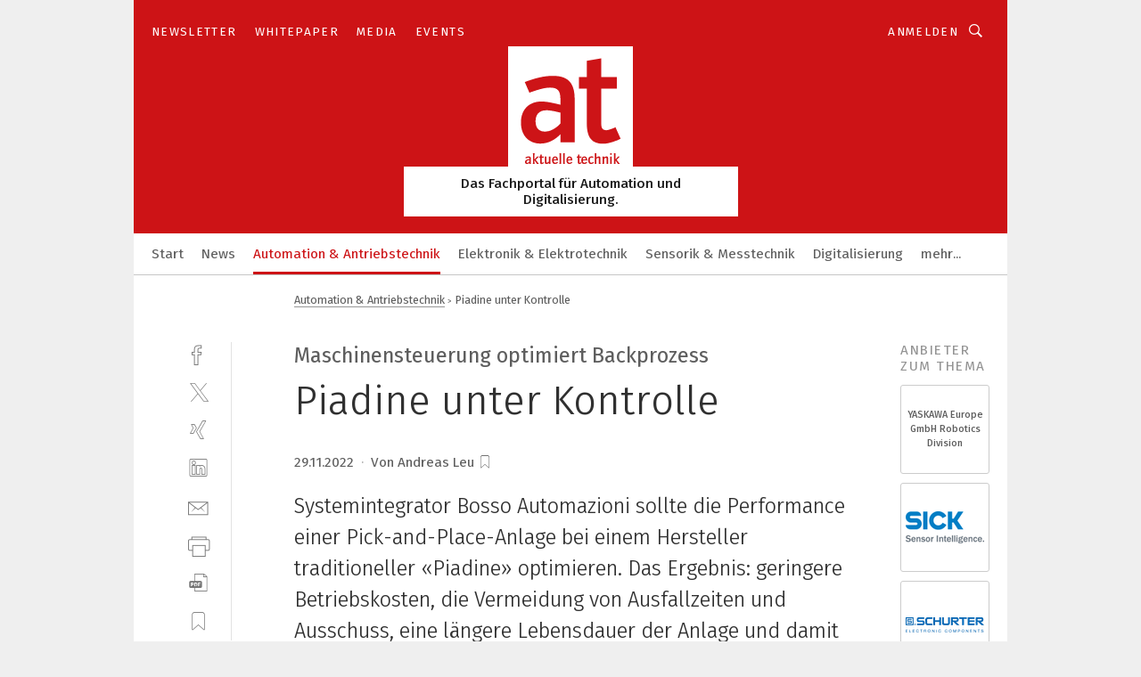

--- FILE ---
content_type: text/html; charset=UTF-8
request_url: https://www.aktuelle-technik.ch/piadine-unter-kontrolle-a-fa7fb4d5c8258703ecf870a573e86778/
body_size: 50833
content:
<!DOCTYPE html><html lang="de">
<head>
			<meta http-equiv="X-UA-Compatible" content="IE=edge">
	<meta http-equiv="Content-Type" content="text/html; charset=UTF-8">
<meta name="charset" content="utf-8">
<meta name="language" content="de">
<meta name="description" content="Systemintegrator Bosso Automazioni sollte die Performance einer Pick-and-Place-Anlage bei einem Hersteller traditioneller «Piadine» optimieren. Das Ergebnis: geringere Betriebs­kosten, die Vermeidung von Ausfallzeiten und Ausschuss, eine längere Lebensdauer der Anlage und damit eine insgesamt höhere Rentabilität.">
<meta name="title" content="Piadine unter Kontrolle">
<meta property="twitter:image" content="https://cdn1.vogel.de/Xqx6ZAmJuzdU8NKwICWyGNZa3d0=/fit-in/1200x628/filters:format(png):quality(90)/p7i.vogel.de/wcms/46/79/46791ceceb41497f90a7deac0e897b07/0108604222.jpeg">
<meta property="twitter:image:width" content="1200">
<meta property="twitter:image:height" content="628">
<meta property="twitter:image:type" content="image/png">
<meta name="image" content="https://cdn1.vogel.de/nF1ZlTaZzJP9CLRYPcV4wWo_xiY=/fit-in/1200x630/filters:format(png):quality(90)/p7i.vogel.de/wcms/46/79/46791ceceb41497f90a7deac0e897b07/0108604222.jpeg">
<meta property="og:image" content="https://cdn1.vogel.de/nF1ZlTaZzJP9CLRYPcV4wWo_xiY=/fit-in/1200x630/filters:format(png):quality(90)/p7i.vogel.de/wcms/46/79/46791ceceb41497f90a7deac0e897b07/0108604222.jpeg">
<meta property="og:image:width" content="1200">
<meta property="og:image:height" content="630">
<meta property="og:image:type" content="image/png">
<meta property="og:title" content="Piadine unter Kontrolle">
<meta property="og:type" content="article">
<meta property="og:description" content="(Bild: Yaskawa/Bosso Automazioni) Systemintegrator Bosso Automazioni sollte die Performance einer Pick-and-Place-Anlage bei einem Hersteller traditioneller «Piadine» optimieren. Das Ergebnis: geringere Betriebs­kosten, die Vermeidung von Ausfallzeiten und Ausschuss, eine längere Lebensdauer der Anlage und damit eine insgesamt höhere Rentabilität.">
<meta property="twitter:title" content="Piadine unter Kontrolle">
<meta property="twitter:description" content="Systemintegrator Bosso Automazioni sollte die Performance einer Pick-and-Place-Anlage bei einem Hersteller traditioneller «Piadine» optimieren. Das Ergebnis: geringere Betriebs­kosten, die Vermeidung von Ausfallzeiten und Ausschuss, eine längere Lebensdauer der Anlage und damit eine insgesamt höhere Rentabilität.">
<meta name="publish-date" content="2022-11-29T12:39:00+01:00">
<meta name="robots" content="INDEX,FOLLOW">
<meta property="og:url" content="https://www.aktuelle-technik.ch/piadine-unter-kontrolle-a-fa7fb4d5c8258703ecf870a573e86778/">
<meta property="og:site_name" content="at - Aktuelle Technik">
<meta property="twitter:url" content="https://www.aktuelle-technik.ch/piadine-unter-kontrolle-a-fa7fb4d5c8258703ecf870a573e86778/">
<meta property="twitter:card" content="summary_large_image">
<meta name="theme-color" content="#ffffff">
<meta name="msapplication-TileColor" content="#ffffff">
<meta name="apple-mobile-web-app-title" content="at - Aktuelle Technik">
<meta name="application-name" content="at - Aktuelle Technik">
<meta name="facebook-domain-verification" content="6jkmp3i3gpg3b4kh7ulseejd7tmkcc">	<meta name="viewport" content="width=device-width,initial-scale=1.0">
	<meta name="robots" content="max-snippet:-1, max-image-preview:large, max-video-preview:-1">

<title>Piadine unter Kontrolle</title>
<link href="https://cdn1.vogel.de/nF1ZlTaZzJP9CLRYPcV4wWo_xiY=/fit-in/1200x630/filters:format(png):quality(90)/p7i.vogel.de/wcms/46/79/46791ceceb41497f90a7deac0e897b07/0108604222.jpeg" rel="images_src">
<link href="https://www.aktuelle-technik.ch/piadine-unter-kontrolle-a-fa7fb4d5c8258703ecf870a573e86778/" rel="canonical">
<link href="https://cdn2.vogel.de/applications/81/scss/basic.css?v=1.075" media="screen,print" rel="stylesheet" type="text/css">
	<link rel="preconnect" href="https://cdn1.vogel.de/" crossorigin>
	<link rel="dns-prefetch" href="https://cdn1.vogel.de">
	<link rel="preconnect" href="https://cdn2.vogel.de/" crossorigin>
	<link rel="dns-prefetch" href="https://cdn2.vogel.de">
	<link rel="preconnect" href="https://c.delivery.consentmanager.net">
	<link rel="preconnect" href="https://cdn.consentmanager.net">
	<link rel="apple-touch-icon" sizes="180x180" href="/apple-touch-icon.png">
	<link rel="icon" type="image/png" sizes="192x192" href="/web-app-manifest-192x192.png">
	<link rel="icon" type="image/png" sizes="512x512" href="/web-app-manifest-512x512.png">
	<link rel="icon" type="image/png" sizes="96x96" href="/favicon-96x96.png">
	<link rel="icon" type="image/svg+xml" href="/favicon.svg">
	<link rel="shortcut icon" type="image/x-icon" href="/favicon.ico">
	<link rel="icon" type="image/x-icon" href="/favicon.ico">
	<link rel="alternate" href="/rss/news.xml"
	      type="application/rss+xml" title="RSS-Feed News">
	<link rel="alternate" href="/atom/news.xml"
	      type="application/atom+xml" title="ATOM-Feed News">

<script  src="https://cdn2.vogel.de/js/bundle.js?v=1.3"></script>
<script >
    //<!--
    window.gdprAppliesGlobally=true;if(!("cmp_id" in window)||window.cmp_id<1){window.cmp_id=15007}if(!("cmp_cdid" in window)){window.cmp_cdid="1cf548e5f176"}if(!("cmp_params" in window)){window.cmp_params=""}if(!("cmp_host" in window)){window.cmp_host="d.delivery.consentmanager.net"}if(!("cmp_cdn" in window)){window.cmp_cdn="cdn.consentmanager.net"}if(!("cmp_proto" in window)){window.cmp_proto="https:"}if(!("cmp_codesrc" in window)){window.cmp_codesrc="1"}window.cmp_getsupportedLangs=function(){var b=["DE","EN","FR","IT","NO","DA","FI","ES","PT","RO","BG","ET","EL","GA","HR","LV","LT","MT","NL","PL","SV","SK","SL","CS","HU","RU","SR","ZH","TR","UK","AR","BS"];if("cmp_customlanguages" in window){for(var a=0;a<window.cmp_customlanguages.length;a++){b.push(window.cmp_customlanguages[a].l.toUpperCase())}}return b};window.cmp_getRTLLangs=function(){var a=["AR"];if("cmp_customlanguages" in window){for(var b=0;b<window.cmp_customlanguages.length;b++){if("r" in window.cmp_customlanguages[b]&&window.cmp_customlanguages[b].r){a.push(window.cmp_customlanguages[b].l)}}}return a};window.cmp_getlang=function(j){if(typeof(j)!="boolean"){j=true}if(j&&typeof(cmp_getlang.usedlang)=="string"&&cmp_getlang.usedlang!==""){return cmp_getlang.usedlang}var g=window.cmp_getsupportedLangs();var c=[];var f=location.hash;var e=location.search;var a="languages" in navigator?navigator.languages:[];if(f.indexOf("cmplang=")!=-1){c.push(f.substr(f.indexOf("cmplang=")+8,2).toUpperCase())}else{if(e.indexOf("cmplang=")!=-1){c.push(e.substr(e.indexOf("cmplang=")+8,2).toUpperCase())}else{if("cmp_setlang" in window&&window.cmp_setlang!=""){c.push(window.cmp_setlang.toUpperCase())}else{if(a.length>0){for(var d=0;d<a.length;d++){c.push(a[d])}}}}}if("language" in navigator){c.push(navigator.language)}if("userLanguage" in navigator){c.push(navigator.userLanguage)}var h="";for(var d=0;d<c.length;d++){var b=c[d].toUpperCase();if(g.indexOf(b)!=-1){h=b;break}if(b.indexOf("-")!=-1){b=b.substr(0,2)}if(g.indexOf(b)!=-1){h=b;break}}if(h==""&&typeof(cmp_getlang.defaultlang)=="string"&&cmp_getlang.defaultlang!==""){return cmp_getlang.defaultlang}else{if(h==""){h="EN"}}h=h.toUpperCase();return h};(function(){var n=document;var p=n.getElementsByTagName;var q=window;var f="";var b="_en";if("cmp_getlang" in q){f=q.cmp_getlang().toLowerCase();if("cmp_customlanguages" in q){for(var h=0;h<q.cmp_customlanguages.length;h++){if(q.cmp_customlanguages[h].l.toUpperCase()==f.toUpperCase()){f="en";break}}}b="_"+f}function g(i,e){var t="";i+="=";var s=i.length;var d=location;if(d.hash.indexOf(i)!=-1){t=d.hash.substr(d.hash.indexOf(i)+s,9999)}else{if(d.search.indexOf(i)!=-1){t=d.search.substr(d.search.indexOf(i)+s,9999)}else{return e}}if(t.indexOf("&")!=-1){t=t.substr(0,t.indexOf("&"))}return t}var j=("cmp_proto" in q)?q.cmp_proto:"https:";if(j!="http:"&&j!="https:"){j="https:"}var k=("cmp_ref" in q)?q.cmp_ref:location.href;var r=n.createElement("script");r.setAttribute("data-cmp-ab","1");var c=g("cmpdesign","");var a=g("cmpregulationkey","");var o=g("cmpatt","");r.src=j+"//"+q.cmp_host+"/delivery/cmp.php?"+("cmp_id" in q&&q.cmp_id>0?"id="+q.cmp_id:"")+("cmp_cdid" in q?"cdid="+q.cmp_cdid:"")+"&h="+encodeURIComponent(k)+(c!=""?"&cmpdesign="+encodeURIComponent(c):"")+(a!=""?"&cmpregulationkey="+encodeURIComponent(a):"")+(o!=""?"&cmpatt="+encodeURIComponent(o):"")+("cmp_params" in q?"&"+q.cmp_params:"")+(n.cookie.length>0?"&__cmpfcc=1":"")+"&l="+f.toLowerCase()+"&o="+(new Date()).getTime();r.type="text/javascript";r.async=true;if(n.currentScript&&n.currentScript.parentElement){n.currentScript.parentElement.appendChild(r)}else{if(n.body){n.body.appendChild(r)}else{var m=p("body");if(m.length==0){m=p("div")}if(m.length==0){m=p("span")}if(m.length==0){m=p("ins")}if(m.length==0){m=p("script")}if(m.length==0){m=p("head")}if(m.length>0){m[0].appendChild(r)}}}var r=n.createElement("script");r.src=j+"//"+q.cmp_cdn+"/delivery/js/cmp"+b+".min.js";r.type="text/javascript";r.setAttribute("data-cmp-ab","1");r.async=true;if(n.currentScript&&n.currentScript.parentElement){n.currentScript.parentElement.appendChild(r)}else{if(n.body){n.body.appendChild(r)}else{var m=p("body");if(m.length==0){m=p("div")}if(m.length==0){m=p("span")}if(m.length==0){m=p("ins")}if(m.length==0){m=p("script")}if(m.length==0){m=p("head")}if(m.length>0){m[0].appendChild(r)}}}})();window.cmp_addFrame=function(b){if(!window.frames[b]){if(document.body){var a=document.createElement("iframe");a.style.cssText="display:none";if("cmp_cdn" in window&&"cmp_ultrablocking" in window&&window.cmp_ultrablocking>0){a.src="//"+window.cmp_cdn+"/delivery/empty.html"}a.name=b;document.body.appendChild(a)}else{window.setTimeout(window.cmp_addFrame,10,b)}}};window.cmp_rc=function(h){var b=document.cookie;var f="";var d=0;while(b!=""&&d<100){d++;while(b.substr(0,1)==" "){b=b.substr(1,b.length)}var g=b.substring(0,b.indexOf("="));if(b.indexOf(";")!=-1){var c=b.substring(b.indexOf("=")+1,b.indexOf(";"))}else{var c=b.substr(b.indexOf("=")+1,b.length)}if(h==g){f=c}var e=b.indexOf(";")+1;if(e==0){e=b.length}b=b.substring(e,b.length)}return(f)};window.cmp_stub=function(){var a=arguments;__cmp.a=__cmp.a||[];if(!a.length){return __cmp.a}else{if(a[0]==="ping"){if(a[1]===2){a[2]({gdprApplies:gdprAppliesGlobally,cmpLoaded:false,cmpStatus:"stub",displayStatus:"hidden",apiVersion:"2.0",cmpId:31},true)}else{a[2](false,true)}}else{if(a[0]==="getUSPData"){a[2]({version:1,uspString:window.cmp_rc("")},true)}else{if(a[0]==="getTCData"){__cmp.a.push([].slice.apply(a))}else{if(a[0]==="addEventListener"||a[0]==="removeEventListener"){__cmp.a.push([].slice.apply(a))}else{if(a.length==4&&a[3]===false){a[2]({},false)}else{__cmp.a.push([].slice.apply(a))}}}}}}};window.cmp_gppstub=function(){var a=arguments;__gpp.q=__gpp.q||[];if(!a.length){return __gpp.q}var g=a[0];var f=a.length>1?a[1]:null;var e=a.length>2?a[2]:null;if(g==="ping"){return{gppVersion:"1.0",cmpStatus:"stub",cmpDisplayStatus:"hidden",apiSupport:[],currentAPI:"",cmpId:31}}else{if(g==="addEventListener"){__gpp.e=__gpp.e||[];if(!("lastId" in __gpp)){__gpp.lastId=0}__gpp.lastId++;var c=__gpp.lastId;__gpp.e.push({id:c,callback:f});return{eventName:"listenerRegistered",listenerId:c,data:true}}else{if(g==="removeEventListener"){var h=false;__gpp.e=__gpp.e||[];for(var d=0;d<__gpp.e.length;d++){if(__gpp.e[d].id==e){__gpp.e[d].splice(d,1);h=true;break}}return{eventName:"listenerRemoved",listenerId:e,data:h}}else{if(g==="hasSection"||g==="getSection"||g==="getField"||g==="getGPPString"){return null}else{__gpp.q.push([].slice.apply(a))}}}}};window.cmp_msghandler=function(d){var a=typeof d.data==="string";try{var c=a?JSON.parse(d.data):d.data}catch(f){var c=null}if(typeof(c)==="object"&&c!==null&&"__cmpCall" in c){var b=c.__cmpCall;window.__cmp(b.command,b.parameter,function(h,g){var e={__cmpReturn:{returnValue:h,success:g,callId:b.callId}};d.source.postMessage(a?JSON.stringify(e):e,"*")})}if(typeof(c)==="object"&&c!==null&&"__uspapiCall" in c){var b=c.__uspapiCall;window.__uspapi(b.command,b.version,function(h,g){var e={__uspapiReturn:{returnValue:h,success:g,callId:b.callId}};d.source.postMessage(a?JSON.stringify(e):e,"*")})}if(typeof(c)==="object"&&c!==null&&"__tcfapiCall" in c){var b=c.__tcfapiCall;window.__tcfapi(b.command,b.version,function(h,g){var e={__tcfapiReturn:{returnValue:h,success:g,callId:b.callId}};d.source.postMessage(a?JSON.stringify(e):e,"*")},b.parameter)}if(typeof(c)==="object"&&c!==null&&"__gppCall" in c){var b=c.__gppCall;window.__gpp(b.command,function(h,g){var e={__gppReturn:{returnValue:h,success:g,callId:b.callId}};d.source.postMessage(a?JSON.stringify(e):e,"*")},b.parameter,"version" in b?b.version:1)}};window.cmp_setStub=function(a){if(!(a in window)||(typeof(window[a])!=="function"&&typeof(window[a])!=="object"&&(typeof(window[a])==="undefined"||window[a]!==null))){window[a]=window.cmp_stub;window[a].msgHandler=window.cmp_msghandler;window.addEventListener("message",window.cmp_msghandler,false)}};window.cmp_setGppStub=function(a){if(!(a in window)||(typeof(window[a])!=="function"&&typeof(window[a])!=="object"&&(typeof(window[a])==="undefined"||window[a]!==null))){window[a]=window.cmp_gppstub;window[a].msgHandler=window.cmp_msghandler;window.addEventListener("message",window.cmp_msghandler,false)}};window.cmp_addFrame("__cmpLocator");if(!("cmp_disableusp" in window)||!window.cmp_disableusp){window.cmp_addFrame("__uspapiLocator")}if(!("cmp_disabletcf" in window)||!window.cmp_disabletcf){window.cmp_addFrame("__tcfapiLocator")}if(!("cmp_disablegpp" in window)||!window.cmp_disablegpp){window.cmp_addFrame("__gppLocator")}window.cmp_setStub("__cmp");if(!("cmp_disabletcf" in window)||!window.cmp_disabletcf){window.cmp_setStub("__tcfapi")}if(!("cmp_disableusp" in window)||!window.cmp_disableusp){window.cmp_setStub("__uspapi")}if(!("cmp_disablegpp" in window)||!window.cmp_disablegpp){window.cmp_setGppStub("__gpp")};
    //-->
</script>
<script >
    //<!--
    
				window.cmp_block_inline = true;
				window.cmp_block_unkown = false;
				window.cmp_block_sync = false;
				window.cmp_block_img = false;
				window.cmp_block_samedomain = false;
				window.cmp_setlang = "DE";
			
    //-->
</script>
<script type="application/ld+json">
    [
{"@context":"http:\/\/schema.org","@type":"NewsArticle","mainEntityOfPage":"https:\/\/www.aktuelle-technik.ch\/piadine-unter-kontrolle-a-fa7fb4d5c8258703ecf870a573e86778\/","headline":"Piadine unter Kontrolle","description":"Systemintegrator Bosso Automazioni sollte die Performance einer Pick-and-Place-Anlage bei einem Hersteller traditioneller \u00abPiadine\u00bb optimieren. Das Ergebnis: geringere Betriebs\u00adkosten, die Vermeidung von Ausfallzeiten und Ausschuss, eine l\u00e4ngere Lebensdauer der Anlage und damit eine insgesamt h\u00f6here Rentabilit\u00e4t.","datePublished":"2022-11-29T12:39:00+01:00","dateModified":"2022-11-28T11:39:55+00:00","author":[],"publisher":{"@type":"Organization","name":"at - Aktuelle Technik","url":"https:\/\/www.aktuelle-technik.ch","logo":{"@type":"ImageObject","height":"60px","width":"600px","url":"https:\/\/www.aktuelle-technik.ch\/applications\/81\/img\/amp-logo.png"}}},
{"@context":"http:\/\/schema.org","@type":"BreadcrumbList","itemListElement":[{"@type":"ListItem","position":1,"item":"https:\/\/www.aktuelle-technik.ch","name":"Startseite"},{"@type":"ListItem","position":2,"item":"https:\/\/www.aktuelle-technik.ch\/automation-antriebstechnik\/","name":"Automation & Antriebstechnik"},{"@type":"ListItem","position":3,"item":"https:\/\/www.aktuelle-technik.ch\/piadine-unter-kontrolle-a-fa7fb4d5c8258703ecf870a573e86778\/","name":"Piadine unter Kontrolle"}]}
]
</script>
<script type="text/plain" data-cmp-vendor="c5035" class="cmplazyload" data-cmp-block="contentpass">
    //<!--
    
                             
                     function isFirefox() {
                            return navigator.userAgent.toLowerCase().indexOf("firefox") >= 0;
                            }
                         $(document).ready(function () {
                         console.log(isFirefox());
                        var is_adblocker = false;
                        // keine Recht für Google
                        if (typeof adsBlocked == "undefined") {
                            function adsBlocked(callback) {
                                if (typeof __tcfapi != "undefined") {
                                    __tcfapi("addEventListener", 2, function (tcData, success) {
                                        var x = __tcfapi("getCMPData");
                                        if (
                                            "purposeConsents" in x &&
                                            "1" in x.purposeConsents && x.purposeConsents["1"] &&
                                            "vendorConsents" in x && "755" in x.vendorConsents && x.vendorConsents["755"]
                                        ) {
                                            if(isFirefox()){
                                            
                                                $req = fetch(new Request("https://pagead2.googlesyndication.com",{method:"HEAD",mode:"no-cors"}));
                                                $req.then(function (response) {
                                                    return response;
                                                }).then(function (response) {
                                                    callback(false);
                                                }).catch(function (exception) {
                                                    callback(true);
                                                });
                                            }
                                            else{
                                                var ADS_URL = "https://pagead2.googlesyndication.com/pagead/js/adsbygoogle.js";
                                                var xhr = new XMLHttpRequest();
                                                xhr.onreadystatechange = function () {
                                                    if (xhr.readyState == XMLHttpRequest.DONE) {
                                                        callback(xhr.status === 0 || xhr.responseURL !== ADS_URL);
                                                    }
                                                };
                                                xhr.open("HEAD", ADS_URL, true);
                                                xhr.send(null);
                                            }
                                           
                                            
                        
                                        } else {
                                            callback(true);
                                        }
                                    });
                                } else {
                                    callback(true);
                                }
                            }
                        }
                        // AdsBlocked - Funktion wird erst später geladen und auch nicht mit Contentpass!!!!
                        adsBlocked(function (blocked) {
                            is_adblocker = !!blocked ;
                            console.log(is_adblocker?"Ads blocked":"Ads not Blocked");
                            if (typeof __tcfapi != "undefined") {
                                __tcfapi("addEventListener", 2, function (tcData, success) {
                                    var cmpdata = __tcfapi("getCMPData");
                                    // Wenn keine Zustimmung für GoogleAds vorhanden ist
                                    if ((!success ||
                                            is_adblocker ||
                                            !("vendorConsents" in cmpdata) ||
                                            !("755" in cmpdata.vendorConsents) ||
                                            !(cmpdata.vendorConsents["755"])) && 
                                            (tcData.eventStatus === "tcloaded" || tcData.eventStatus === "useractioncomplete")
                                        ) {
                                        $.get("/wb/1/", function (OBJ_response) {
                                            if (OBJ_response.content) {
                                                var OBJ_element = document.createElement("div");
                                                $(OBJ_element).append(OBJ_response.content);
                                                $("body").prepend(OBJ_element.firstChild);
                                            }
                                        });
                                        $.get("/wb/2/", function (OBJ_response) {
                                            if (OBJ_response.content) {
                                                var OBJ_element_ref = document.getElementById("advertisement_06");
                                                var OBJ_element = document.createElement("div");
                                                $(OBJ_element).append(OBJ_response.content);
                                                OBJ_element_ref.append(OBJ_element.firstChild);
                                            }
                                        });
                                        $.get("/wb/3/", function (OBJ_response) {
                                            if (OBJ_response.content) {
                                                var OBJ_element_ref = document.getElementById("advertisement_04");
                                                var OBJ_element = document.createElement("div");
                                                $(OBJ_element).append(OBJ_response.content);
                                                OBJ_element_ref.append(OBJ_element.firstChild);
                                            }
                                        });
                                    }
                                    __tcfapi("removeEventListener", 2, function (success) {}, tcData.listenerId);
                                });
                            }
                        });
                        });
    //-->
</script>
	<!--[if lt IE 9]>
	<script>document.createElement("video");
	document.createElement("header");
	document.createElement("section");
	document.createElement("article");
	document.createElement("footer");</script>
	<![endif]-->

    <!-- truffle.one blockiert bis zum Consent -->
    <script type="text/plain" class="cmplazyload" data-cmp-vendor="c58464">
        var jss = document.getElementsByTagName("script");
        for (var j = jss.length; j >= 0; j--) {
            if (jss[j]) {
                if (jss[j].getAttribute("src") && jss[j].getAttribute("src").indexOf("api.truffle.one/static/getWebData.js") != -1) {
                    jss[j].parentNode.removeChild(jss[j]);
                }
            }
        }
        var t1_params = t1_params || [];
        t1_params.push(["118", "118"]);
        var t = document["createElement"]("script"), i;
        t["type"] = "text/javascript";
        t["src"] = window["location"]["href"]["split"]("/")[0] + "//api.truffle.one/static/getWebData.js";
        i = document["getElementsByTagName"]("script")[0];
        i["parentNode"]["insertBefore"](t, i);
    </script>
	
    <script class="cmplazyload"  data-cmp-vendor="755"
            data-cmp-src="https://securepubads.g.doubleclick.net/tag/js/gpt.js" type="text/plain"></script>

    <script type="text/plain" class="cmplazyload" data-cmp-vendor="755" >
        var googletag = googletag || {};
        googletag.cmd = googletag.cmd || [];
    </script>

            <!-- This nees to be 'text/plain' otherwise banners wont work -->
	    <!-- GPT -->
	    <script type="text/plain" class="cmplazyload" data-cmp-vendor="755" >

		    try
		    {
			    // Array anlegen fuer spaetere Speicherung
			    var ARR_unknown_slots = [];

			    googletag.cmd.push(function ()
			    {

				    // Client
				    var STR_client = "/2686/ATCH.vogel.de/automation-antriebstechnik";

                    // Groessen
                    var ARR_sizes = [{"type":"slot","size":[[960,252],[980,90],[728,90],[468,60],[1,1]],"mappings":[[[0,0],[1,1]],[[1025,0],[[960,252],[728,90],[468,60],[1,1]]],[[1300,0],[[960,252],[980,90],[728,90],[468,60],[1,1]]]],"id":"advertisement_01"},{"type":"slot","size":[[420,600],[300,600],[160,600],[1,1]],"mappings":[[[0,0],[1,1]],[[1025,0],[[420,600],[300,600],[160,600],[1,1]]]],"id":"advertisement_02"},{"type":"slot","size":[[161,600],[121,600],[1,1]],"mappings":[[[0,0],[1,1]],[[1025,0],[[161,600],[121,600],[1,1]]]],"id":"advertisement_03"},{"type":"slot","size":[[1180,250],[960,250],[728,91],[301,630],[301,330],[301,280],[301,180]],"mappings":[[[0,0],[[301,180],[301,280],[1,1]]],[[1025,0],[[960,250],[728,91],[1,1]]],[[1541,0],[[1180,250],[960,250],[728,91],[1,1]]]],"id":"advertisement_04"},{"type":"slot","size":[[960,251],[728,92],[1,1]],"mappings":[[[0,0],[1,1]],[[1025,0],[[960,251],[728,92],[1,1]]]],"id":"advertisement_05"},{"type":"slot","size":[[300,631],[300,630],[300,331],[300,330],[300,281],[300,280],[1,1]],"mappings":[[[0,0],[[300,631],[300,630],[300,331],[300,330],[300,281],[300,280],[1,1]]]],"id":"advertisement_06"},{"type":"slot","size":[[300,632],[300,630],[300,332],[300,330],[300,282],[300,280],[1,1]],"mappings":[[[0,0],[[300,632],[300,630],[300,332],[300,330],[300,282],[300,280],[1,1]]]],"id":"advertisement_07"},{"type":"slot","size":[[800,500],[800,350],[800,250],[560,330],[300,631],[300,630],[300,331],[300,330],[300,281],[300,280],[1,1]],"mappings":[[[0,0],[[800,500],[300,631],[300,630],[300,331],[300,330],[300,281],[300,280],[1,1]]],[[1025,0],[[800,350],[800,250],[800,500],[560,330],[300,631],[300,630],[300,331],[300,330],[300,281],[300,280],[1,1]]]],"id":"advertisement_09"},{"type":"slot","size":[[300,633],[300,333],[300,283],[300,120],[1,1]],"mappings":[[[0,0],[[300,633],[300,333],[300,283],[300,120],[1,1]]]],"id":"advertisement_10"},{"type":"slot","size":[[300,284],[300,334],[300,634],[1,1]],"mappings":[[[0,0],[[300,284],[300,334],[300,634],[1,1]]]],"id":"advertisement_13"},{"type":"fluid","size":["fluid"],"id":"advertisement_fluid","path":"\/2686\/ATCH.vogel.de"}];

                    // Groessen durchlaufen
                    for (var INT_i = 0; INT_i < ARR_sizes.length; INT_i++) {

                        // Mapping vorhanden
                        if (ARR_sizes[INT_i].mappings) {

                            // Mappings durchlaufen
                            var OBJ_size_mapping = googletag.sizeMapping();
                            for (var INT_j = 0; INT_j < ARR_sizes[INT_i].mappings.length; INT_j++) {
                                OBJ_size_mapping.addSize(ARR_sizes[INT_i].mappings[INT_j][0], ARR_sizes[INT_i].mappings[INT_j][1]);
                            } // end for

                        } // end if

                        // Typen
                        switch (ARR_sizes[INT_i].type) {

                            // Slot:
                            case "slot":
                                googletag
                                    .defineSlot(STR_client, ARR_sizes[INT_i].size, ARR_sizes[INT_i].id)
                                    .defineSizeMapping(OBJ_size_mapping.build())
                                    .setCollapseEmptyDiv(true, true)
                                    .addService(googletag.pubads());
                                console.debug("Ad Slot " + ARR_sizes[INT_i].id + " created " );
                                break;
                                
                            //Fluid
                            case "fluid":
                                googletag
                                    .defineSlot(ARR_sizes[INT_i].path, ARR_sizes[INT_i].size, ARR_sizes[INT_i].id)
                                    .setCollapseEmptyDiv(true, true)
                                    .addService(googletag.pubads());
                                console.debug("Ad Slot " + ARR_sizes[INT_i].id + " created ");
                                break;

                            default:
	                            console.debug("Ad Slot unknown");

                        } // end switch

                    } // end for
console.debug("hier beginnt targeting ['wallpaper','pick-and-place-anwendung','pick and place','pick & place','pick&place','produktion optimieren','ablegen von teilen','aufnehmen von teilen','software für die simulation von fertigungsprozessen','simulation und test','nicht-funktionale anforderungen','verpackungs-anwendung','systemintegrator','lebensdauer','software für nc-simulation','kamera','delta-alpha','rfid systemintegrator','schnelle auftragsabwicklung','schnelle lieferzeit','maschinenverfügbarkeit optimieren','herstellung von maschinen','ungeplante ausfallzeiten','co2-reduzierte reinigungslösungen','spritzgiessen von medizinischen komponenten','anforderungen priorisieren','funktionale anforderungen','energiesparen betrieb','real time','ein-kabel-lösung','smarte kamera','modulare anlage','container-lebensdauer','container lebensdauer','energiesparen im betrieb','energiesparmaßnahmen im betrieb','kundenservice optimieren','prozesse optimieren','fertigungsprozess optimieren','komponenten','cnc simulator','cnc-simulator','pick-by','simotics servomotoren','bürstenlose servomotoren','gehäuselose servomotoren','sps-funktionen','elektronische komponenten','iot-komponenten','elektrische komponenten','komponenten & spezialteile','real-time','spritzen testen','test system','test systems','real-time ethernet','3d-kamera','case picking system','störung in der produktion']");
	                // Banner aktivieren
	                googletag.pubads().setTargeting("kw", ['wallpaper','pick-and-place-anwendung','pick and place','pick & place','pick&place','produktion optimieren','ablegen von teilen','aufnehmen von teilen','software für die simulation von fertigungsprozessen','simulation und test','nicht-funktionale anforderungen','verpackungs-anwendung','systemintegrator','lebensdauer','software für nc-simulation','kamera','delta-alpha','rfid systemintegrator','schnelle auftragsabwicklung','schnelle lieferzeit','maschinenverfügbarkeit optimieren','herstellung von maschinen','ungeplante ausfallzeiten','co2-reduzierte reinigungslösungen','spritzgiessen von medizinischen komponenten','anforderungen priorisieren','funktionale anforderungen','energiesparen betrieb','real time','ein-kabel-lösung','smarte kamera','modulare anlage','container-lebensdauer','container lebensdauer','energiesparen im betrieb','energiesparmaßnahmen im betrieb','kundenservice optimieren','prozesse optimieren','fertigungsprozess optimieren','komponenten','cnc simulator','cnc-simulator','pick-by','simotics servomotoren','bürstenlose servomotoren','gehäuselose servomotoren','sps-funktionen','elektronische komponenten','iot-komponenten','elektrische komponenten','komponenten & spezialteile','real-time','spritzen testen','test system','test systems','real-time ethernet','3d-kamera','case picking system','störung in der produktion']);
console.debug("hier targeting ende ['wallpaper','pick-and-place-anwendung','pick and place','pick & place','pick&place','produktion optimieren','ablegen von teilen','aufnehmen von teilen','software für die simulation von fertigungsprozessen','simulation und test','nicht-funktionale anforderungen','verpackungs-anwendung','systemintegrator','lebensdauer','software für nc-simulation','kamera','delta-alpha','rfid systemintegrator','schnelle auftragsabwicklung','schnelle lieferzeit','maschinenverfügbarkeit optimieren','herstellung von maschinen','ungeplante ausfallzeiten','co2-reduzierte reinigungslösungen','spritzgiessen von medizinischen komponenten','anforderungen priorisieren','funktionale anforderungen','energiesparen betrieb','real time','ein-kabel-lösung','smarte kamera','modulare anlage','container-lebensdauer','container lebensdauer','energiesparen im betrieb','energiesparmaßnahmen im betrieb','kundenservice optimieren','prozesse optimieren','fertigungsprozess optimieren','komponenten','cnc simulator','cnc-simulator','pick-by','simotics servomotoren','bürstenlose servomotoren','gehäuselose servomotoren','sps-funktionen','elektronische komponenten','iot-komponenten','elektrische komponenten','komponenten & spezialteile','real-time','spritzen testen','test system','test systems','real-time ethernet','3d-kamera','case picking system','störung in der produktion']");
console.debug("slotRequested anfang");
	                googletag.pubads().addEventListener("slotRequested", function (event)
	                {
		                // Nachricht in Konsole
		                console.debug("Ad Slot " + event.slot.getSlotElementId() + " requested");
	                });

                    googletag.pubads().addEventListener("slotResponseReceived", function (event) {
                        // Nachricht in Konsole
                        console.debug("Ad Slot " + event.slot.getSlotElementId() + " response received");
                    });
                    googletag.pubads().addEventListener("slotRenderEnded", function (event) {

                        try {

                            // Creative geladen
                            if (
                                //typeof event.creativeId !== "undefined" && event.creativeId !== null &&
                                typeof event.slot !== "undefined"
                            ) {

                                // Slot nicht leer
                                if (!event.isEmpty) {

                                    // Nachricht in Konsole
                                    console.debug("Ad Slot " + event.slot.getSlotElementId() + " rendered");
                                    
                                    // Slot als jQuery Objekt speichern
                                    var OBJ_slot = $("div#" + event.slot.getSlotElementId());

                                    // Slot einblenden (falls ausgeblendet)
                                    OBJ_slot.show();
                                    
                                    // Eigene Slots durchlaufen (keine Manipulation von z.B. BusinessAd)
                                    var BOO_found = false;

                                    for (var INT_i = 0; INT_i < ARR_sizes.length; INT_i++) {

                                        // Slot bekannt
                                        if (event.slot.getSlotElementId() === ARR_sizes[INT_i].id) {

                                            // Element gefunden
                                            BOO_found = true;
                                         
                                            // iFrame
                                            var OBJ_iframe = OBJ_slot.find("iframe");


                                            // Kein iFrame, aber Tracking-Pixel
                                            if (
                                                OBJ_slot.find("ins>ins").length > 0 &&
                                                OBJ_slot.find("ins>ins").height() === 1
                                            ) {

                                                // Slot ausblenden
                                                OBJ_slot.hide();

                                                // Nachricht in Konsole
                                                console.debug("Ad Slot " + event.slot.getSlotElementId() +
                                                    " hidden (ins)");

                                            }
                                            // iFrame vorhanden
                                            else if (OBJ_iframe.length > 0) {
                                                // iFrame
                                                var OBJ_iframe_content = OBJ_iframe.contents();

                                                // Tracking-Pixel nicht vorhanden
                                                if (
                                                    (
                                                        OBJ_iframe_content.find("body>img").length === 0 ||
                                                        OBJ_iframe_content.find("body>img").height() > 1
                                                    ) &&
                                                    (
                                                        OBJ_iframe_content.find("body>div>img").length ===
                                                        0 ||
                                                        OBJ_iframe_content.find("body>div>img").height() >
                                                        1
                                                    ) &&
                                                    OBJ_iframe_content.find("body>div>amp-pixel").length ===
                                                    0 &&
                                                    OBJ_iframe_content.find("body>amp-pixel").length === 0
                                                ) {
                                                    let native_ad = OBJ_iframe_content.find(".native-ad").length;
                                                    
                                                    // Background transparent im iFrame
                                                    OBJ_iframe_content.find("head").append('<style type="text/css">body{background: transparent !important;}</style>');

                                                    if(native_ad == 1){

                                                        // Stylesheet ebenfalls in iFrame kopieren
                                                        var STR_stylesheet = "https://cdn2.vogel.de/applications/81/scss/native-ads.css?v=0.19";
                                                        OBJ_iframe_content.find("head").append($("<link/>", {
                                                            rel: "stylesheet",
                                                            href: STR_stylesheet,
                                                            type: "text/css"
                                                        }));
                                                         // CSS-Klasse der Buchung nach aussen uebertragen (nur div)
                                                        OBJ_slot.find("div:first").addClass(
                                                            OBJ_iframe_content.find(".native-ad").attr("class")
                                                        );
                                                        // Klasse in Iframe löschen
                                                        OBJ_iframe_content.find(".native-ad").attr("class","");
    
                                                        OBJ_slot.find("div:first").addClass(
                                                        OBJ_iframe_content.find("body>div>article:not(#whitespace_click)").attr("class")
                                                        );

                                                        OBJ_slot.find("div:first").addClass(
                                                        OBJ_iframe_content.find("body>article:not(#whitespace_click)").attr("class")
                                                        );
                                                    OBJ_iframe_content.find("body>div>article:not(#whitespace_click)").attr("class", "");
                                                    OBJ_iframe_content.find("body>article:not(#whitespace_click)").attr("class", "");
    
                                                        // Nachricht in Konsole
                                                        console.debug("Ad Slot " + event.slot.getSlotElementId() +
                                                            " manipulated: native-ad");

                                                    }else{
                                                    let infClasses = ".lb728, .fs468, .sky, .ca300, .hs2, .sky_hs2, .hs1_160, .hs1_120, .sky_hs1,.sky_hs2, .billboard,.sky_bg980_r,.bb399, .sky, .sky_left, .billboard_inText,.sky_second_160,.sky_second_161,.sky_fixed,.bg_lb, .wall_lb";
                                                    // CSS-Klasse der Buchung nach aussen uebertragen (nur div)
                                                    OBJ_slot.find("div:first").addClass(
                                                        OBJ_iframe_content.find(infClasses).attr("class")
                                                    );
                                                    // Nach Außen übertragene Klasse entfernen
                                                    OBJ_iframe_content.find(infClasses).attr("class", "");
                                               
                                                    // Style und whitespace_click muss mit raus fuer brandgate
                                                    OBJ_iframe_content.find("body>style:first").clone().insertBefore(OBJ_slot.find("div:first"));
                                                    OBJ_iframe_content.find("div#whitespace_click").css('height', '100%');
                                                    OBJ_iframe_content.find("div#whitespace_click").insertBefore(OBJ_slot.find("div:first"));


                                                    // Nachricht in Konsole
                                                    console.debug("Ad Slot " + event.slot.getSlotElementId() +
                                                        " manipulated no native-ad");
                                                    }
                                                    
                                                    
                                                } else {

                                                    // Slot ausblenden
                                                    OBJ_iframe.hide();

                                                    // Nachricht in Konsole
                                                    console.debug("Ad Slot " + event.slot.getSlotElementId() +
                                                        " hidden (iframe img/amp-pixel)");

                                                } // end if

                                            }
                                            // Kein iFrame, aber Tracking-Pixel
                                            else if (OBJ_slot.find("img").height() === 1) {

                                                // Slot ausblenden
                                                OBJ_slot.hide();

                                                // Nachricht in Konsole
                                                console.debug("Ad Slot " + event.slot.getSlotElementId() +
                                                    " hidden (img)");

                                            } // end if

                                        } // end if

                                    } // end for

                                    // Slot nicht gefunden
                                    if (!BOO_found) {

                                        // Slot merken, ausblenden und Nachrichten in Konsole
                                        var STR_ba_id = event.slot.getSlotElementId();

                                        setTimeout(function () {
                                            var OBJ_ba = $("#" + STR_ba_id);
                                            if (
                                                OBJ_ba.is(":visible") === false ||
                                                OBJ_ba.is(":hidden") === true
                                            ) {
                                                ARR_unknown_slots.push(STR_ba_id);
                                                console.debug("Ad Slot " + STR_ba_id + " unknown empty");
                                            } else {
                                                console.debug("Ad Slot " + STR_ba_id + " unkown");
                                            }
                                        }, 500);

                                    } // end if

                                } else {
                                    // Entfernen von nicht gerenderten Werbeanzeigen, damit Darstellung in Zweierelement passt
									let adElement = document.getElementById(event.slot.getSlotElementId());
									
									if (adElement && adElement.parentNode) {
									    let parentNodeOfAdDiv = adElement.parentNode;
									
									    if (
									        parentNodeOfAdDiv.tagName === "SECTION" &&
									        parentNodeOfAdDiv.getAttribute("data-section-id") &&
									        parentNodeOfAdDiv.getAttribute("data-section-id").includes("section_advertisement")
									    ) {
									        parentNodeOfAdDiv.remove();
									    }
									}
                                } // end if

                            } // end if

                        } catch (OBJ_err) {
                            console.debug(OBJ_err);
                        }

                    });
                    
                     							console.debug("ABA_CLIENT_ENABLED is true");
                            if (typeof t1_aba === "function") {
                                try {
                                    // Versuche, t1_aba aufzurufen
                                    t1_aba(googletag, function(updatedGoogletag) {
                                        // enableSingleRequest und enableServices aufrufen, nachdem die Anfrage abgeschlossen ist
                                        updatedGoogletag.pubads().enableSingleRequest();
                                        updatedGoogletag.enableServices();
                                        console.log("T1: GPT enabled after ABA targeting.");
                                        console.debug("Slots created");
                                        googletag = updatedGoogletag;
                                        initDisplay();
                                    });
                                } catch (error) {
                                    // Fallback im Fehlerfall des t1_aba-Aufrufs
                                    console.log("T1: Error calling t1_aba: ", error);
                                    googletag.pubads().enableSingleRequest();
                                    googletag.enableServices();
                                    console.debug("Slots created");
                                    initDisplay();
                                }
                            } else {
                                // Wenn t1_aba nicht definiert ist, enableServices direkt aufrufen
                                console.log("T1: t1_aba not defined");
                                googletag.pubads().enableSingleRequest();
                                googletag.enableServices();
                                console.debug("Slots created");
                                initDisplay();
                            }
                        
           
                  
                    });
        
                    } catch (OBJ_err) {
                        // Nix
                        console.warn("Ad Error - define /2686/ATCH.vogel.de/automation-antriebstechnik");
            } // end try
        </script>
                <script type="text/plain" class="cmplazyload" data-cmp-vendor="755" >
            function displaydfp() {
                try {
                    googletag.cmd.push(
                        function () {
                            let d = [];
                            window.googletag.pubads().getSlots().forEach(function(element){
                                if ($("#" + element.getSlotId().getDomId()).length === 0) {
                                    d.push(element.getSlotId().getDomId());
                                } else {
                                    googletag.display(element.getSlotId().getDomId());
                                }
                            });
                            console.debug("all Slots displayed");
                            console.debug({"not used Slots": d});
                        });
                } catch (e) {
                    console.debug(e);
                }
            }
            
            function initDisplay(){
                  if (document.readyState === 'loading') {
                    document.addEventListener('DOMContentLoaded', displaydfp);
                } else {
                    displaydfp();
                }
            }

        </script>
    	<!-- No BusinessAd: Data missing -->
		<!-- GTM Vars -->
	<script>
		var dataLayer = [
			{
				"environment": "production", // Umgebung
				"id": "81", // App-ID
                "article_category": "Standard",                				"content_type": "artikel",
                                                				"logged_in": false, // User is logged in
				"accessToPaid": false, // Access paid
								"dimension1": "at:artikel:fa7fb4d5c8258703ecf870a573e86778 piadine-unter-kontrolle", // Shortcut:Type:ID
								"dimension2": "at:themen:automation-antriebstechnik", // Shortcut:"themen":Channel
				"dimension4": "fa7fb4d5c8258703ecf870a573e86778", // Content-ID
				"dimension7": "/piadine-unter-kontrolle-a-fa7fb4d5c8258703ecf870a573e86778/", // URL
				"dimension11": "c1bed373ad6e8d4534d31ffcc042b8ec,81b8ae6022aaf4ea76d3437fbc4ff8bf", // Ad-Views Article
												"dimension13": "204005,147,237677,272247", // Ad-Views Companies
								
			}
		];
	</script>
</head>
<body data-infinity-id="default" data-infinity-type="layout">
<!-- No Bookmark-layer -->    <!-- GTM Code -->
    <noscript>
        <iframe src="https://www.googletagmanager.com/ns.html?id=GTM-WN8Z8X3"
                height="0" width="0" style="display:none;visibility:hidden"></iframe>
    </noscript>
    <!-- Automatisches Blockieren vom CMP vermeiden -->
    <script type="text/plain" class="cmplazyload" data-cmp-vendor="s905" >(function (w, d, s, l, i)
		{
			w[l] = w[l] || [];
			w[l].push({
				'gtm.start':
					new Date().getTime(), event: 'gtm.js'
			});
			var f = d.getElementsByTagName(s)[0],
				j = d.createElement(s), dl = l != 'dataLayer' ? '&l=' + l : '';
			j.async = true;
			j.src =
				'https://www.googletagmanager.com/gtm.js?id=' + i + dl;
			f.parentNode.insertBefore(j, f);
		})(window, document, 'script', 'dataLayer', 'GTM-WN8Z8X3');
	</script>
	<!-- GA Code: no config found -->

<!-- No Jentis --><!-- No Jentis Datalayer -->		<div id="advertisement_01" class="cmplazyload gpt inf-leaderboard" data-cmp-vendor="755"
         data-ad-id="advertisement_01" data-infinity-type="ad" data-infinity-id="v1/advertisement_01">
	</div>
    		<div id="advertisement_02" class="cmplazyload gpt " data-cmp-vendor="755"
         data-ad-id="advertisement_02" data-infinity-type="ad" data-infinity-id="v1/advertisement_02">
	</div>
	    	<div id="advertisement_03" class="cmplazyload gpt " data-cmp-vendor="755"
         data-ad-id="advertisement_03" data-infinity-type="ad" data-infinity-id="v1/advertisement_03">
	</div>
    		<div id="advertisement_11" class="cmplazyload gpt " data-cmp-vendor="755"
         data-ad-id="advertisement_11" data-infinity-type="ad" data-infinity-id="v1/advertisement_11">
	</div>
		<div id="advertisement_12" class="cmplazyload gpt " data-cmp-vendor="755"
         data-ad-id="advertisement_12" data-infinity-type="ad" data-infinity-id="v1/advertisement_12">
	</div>
<div class="inf-website">
	<div id="mainwrapper" class="inf-wrapper">
		<section class="inf-mainheader" data-hj-ignore-attributes>
	<div class="inf-mainheader__wrapper">
		<div class="inf-icon inf-icon--menu inf-mainheader__menu-icon"></div>
		
				
<ul class="inf-servicenav">
    	<a class="inf-btn inf-btn--small inf-btn--info inf-servicenav__btn" title=""
	   href="" style="display: none"></a>
    			<li class="inf-servicenav__item ">
				<a class=" inf-servicenav__link inf-flex inf-flex--a-center" title="Newsletter" rel="noopener"
                   href="&#x2F;newsletter&#x2F;anmeldungen&#x2F;" target="_self" id="menu-page_604f749c06eae">

                    					<span class="inf-servicenav__item-name">
                    Newsletter                    </span>
                    				</a>
			</li>
        			<li class="inf-servicenav__item ">
				<a class=" inf-servicenav__link inf-flex inf-flex--a-center" title="Whitepaper" rel="noopener"
                   href="&#x2F;whitepaper&#x2F;" target="_self" id="menu-page_6065bbe32b2e1">

                    					<span class="inf-servicenav__item-name">
                    Whitepaper                    </span>
                    				</a>
			</li>
        			<li class="inf-servicenav__item ">
				<a class=" inf-servicenav__link inf-flex inf-flex--a-center" title="Media" rel="noopener"
                   href="&#x2F;fachmedia&#x2F;" target="_self" id="menu-page_604f25a7483c7">

                    					<span class="inf-servicenav__item-name">
                    Media                    </span>
                    				</a>
			</li>
        			<li class="inf-servicenav__item ">
				<a class=" inf-servicenav__link inf-flex inf-flex--a-center" title="Events" rel="noopener"
                   href="&#x2F;events&#x2F;" target="_self" id="menu-page_6140c632c970b">

                    					<span class="inf-servicenav__item-name">
                    Events                    </span>
                    				</a>
			</li>
        </ul>

		<div class="inf-mobile-menu">
			<img alt="Mobile-Menu" title="Mobile Menu" class="inf-mobile-menu__dropdown-arrow" src="https://cdn2.vogel.de/img/arrow_dropdown.svg">

			<form action="/suche/"
			      method="get"
			      class="inf-mobile-search">
				<label> <input type="text" placeholder="Suchbegriff eingeben"
				               class="inf-form-input-text inf-mobile-search__input" name="k"> </label>
				<button type="submit" id="search_submit_header-mobile" class="inf-icon inf-icon--search inf-mobile-search__button">
				</button>
			</form>
			
						<div class="inf-mobile-menu__cta-btn-wrapper">
								<a class="inf-btn inf-btn--info inf-full-width" title=""
				   href="" style="display: none"></a>
			</div>
			
						<ul class="inf-mobile-menu__content inf-mobile-menu__content--servicenav">
				<li class="inf-mobile-menu__item					"
			    id="page_604f749c06eae-mobile">
				
								<a title="Newsletter"
				   href="&#x2F;newsletter&#x2F;anmeldungen&#x2F;"
					target="_self" rel="noopener"                   class="inf-mobile-menu__link"
                   id="menu-page_604f749c06eae-mobile">
					Newsletter				</a>
				
				
								
			</li>
					<li class="inf-mobile-menu__item					"
			    id="page_6065bbe32b2e1-mobile">
				
								<a title="Whitepaper"
				   href="&#x2F;whitepaper&#x2F;"
					target="_self" rel="noopener"                   class="inf-mobile-menu__link"
                   id="menu-page_6065bbe32b2e1-mobile">
					Whitepaper				</a>
				
				
								
			</li>
					<li class="inf-mobile-menu__item					"
			    id="page_604f25a7483c7-mobile">
				
								<a title="Media"
				   href="&#x2F;fachmedia&#x2F;"
					target="_self" rel="noopener"                   class="inf-mobile-menu__link"
                   id="menu-page_604f25a7483c7-mobile">
					Media				</a>
				
				
								
			</li>
					<li class="inf-mobile-menu__item					"
			    id="page_6140c632c970b-mobile">
				
								<a title="Events"
				   href="&#x2F;events&#x2F;"
					target="_self" rel="noopener"                   class="inf-mobile-menu__link"
                   id="menu-page_6140c632c970b-mobile">
					Events				</a>
				
				
								
			</li>
		</ul>
			
			<ul class="inf-mobile-menu__content">
				<li class="inf-mobile-menu__item					"
			    id="home-mobile">
				
								<a title="Das&#x20;Fachportal&#x20;f&#xFC;r&#x20;Automatisierung&#x20;und&#x20;Digitalisierung"
				   href="&#x2F;"
					target="_self" rel="noopener"                   class="inf-mobile-menu__link"
                   id="menu-home-mobile">
									</a>
				
				
								
			</li>
					<li class="inf-mobile-menu__item					"
			    id="page_604b48cf3fe44-mobile">
				
								<a title="Das&#x20;Fachportal&#x20;f&#xFC;r&#x20;Automatisierung&#x20;und&#x20;Digitalisierung"
				   href="&#x2F;news&#x2F;"
					target="_self" rel="noopener"                   class="inf-mobile-menu__link"
                   id="menu-page_604b48cf3fe44-mobile">
					News				</a>
				
				
								
			</li>
					<li class="inf-mobile-menu__item					 inf-mobile-menu__item--active"
			    id="page_604b4924717ad-mobile">
				
								<a title="Das&#x20;Fachportal&#x20;f&#xFC;r&#x20;Automatisierung&#x20;und&#x20;Digitalisierung"
				   href="&#x2F;automation-antriebstechnik&#x2F;"
					target="_self" rel="noopener"                   class="inf-mobile-menu__link inf-mobile-menu__link--active"
                   id="menu-page_604b4924717ad-mobile">
					Automation &amp; Antriebstechnik				</a>
				
				
								
			</li>
					<li class="inf-mobile-menu__item					"
			    id="page_604b499ccd2da-mobile">
				
								<a title="Das&#x20;Fachportal&#x20;f&#xFC;r&#x20;Automatisierung&#x20;und&#x20;Digitalisierung"
				   href="&#x2F;elektronik-elektrotechnik&#x2F;"
					target="_self" rel="noopener"                   class="inf-mobile-menu__link"
                   id="menu-page_604b499ccd2da-mobile">
					Elektronik &amp; Elektrotechnik				</a>
				
				
								
			</li>
					<li class="inf-mobile-menu__item					"
			    id="page_604b4a4ab8565-mobile">
				
								<a title="Das&#x20;Fachportal&#x20;f&#xFC;r&#x20;Automatisierung&#x20;und&#x20;Digitalisierung"
				   href="&#x2F;sensorik-messtechnik&#x2F;"
					target="_self" rel="noopener"                   class="inf-mobile-menu__link"
                   id="menu-page_604b4a4ab8565-mobile">
					Sensorik &amp; Messtechnik				</a>
				
				
								
			</li>
					<li class="inf-mobile-menu__item					"
			    id="page_604b4eaf6d7ae-mobile">
				
								<a title="Das&#x20;Fachportal&#x20;f&#xFC;r&#x20;Automatisierung&#x20;und&#x20;Digitalisierung"
				   href="&#x2F;digitalisierung&#x2F;"
					target="_self" rel="noopener"                   class="inf-mobile-menu__link"
                   id="menu-page_604b4eaf6d7ae-mobile">
					Digitalisierung				</a>
				
				
								
			</li>
					<li class="inf-mobile-menu__item					"
			    id="page_604b507830e63-mobile">
				
								<a title="Forschung&#x20;&amp;&#x20;Innovation"
				   href="&#x2F;forschung-innovation&#x2F;"
					target="_self" rel="noopener"                   class="inf-mobile-menu__link"
                   id="menu-page_604b507830e63-mobile">
					Forschung &amp; Innovation				</a>
				
				
								
			</li>
					<li class="inf-mobile-menu__item					"
			    id="page_604b4da03bd59-mobile">
				
								<a title="Das&#x20;Fachportal&#x20;f&#xFC;r&#x20;Automatisierung&#x20;und&#x20;Digitalisierung"
				   href="&#x2F;fluidik&#x2F;"
					target="_self" rel="noopener"                   class="inf-mobile-menu__link"
                   id="menu-page_604b4da03bd59-mobile">
					Fluidik				</a>
				
				
								
			</li>
					<li class="inf-mobile-menu__item					"
			    id="page_604b5d23378d0-mobile">
				
								<a title="swissT.net"
				   href="&#x2F;swisst-net&#x2F;"
					target="_self" rel="noopener"                   class="inf-mobile-menu__link"
                   id="menu-page_604b5d23378d0-mobile">
					swissT.net				</a>
				
				
								
			</li>
					<li class="inf-mobile-menu__item					"
			    id="page_613a176aa55f6-mobile">
				
								<a title="at&#x20;Engineering"
				   href="&#x2F;at-engineering&#x2F;"
					target="_self" rel="noopener"                   class="inf-mobile-menu__link"
                   id="menu-page_613a176aa55f6-mobile">
					at Engineering				</a>
				
				
								
			</li>
					<li class="inf-mobile-menu__item inf-relative					"
			    id="page_604f7bd1c7cf4-mobile">
				
								<a title="Services"
				   href="&#x2F;services&#x2F;"
					target="_self" rel="noopener"                   class="inf-mobile-menu__link&#x20;inf-mobile-menu__link--with-subnav"
                   id="menu-page_604f7bd1c7cf4-mobile">
					Services				</a>
				
				
													
										<a href="#" class="inf-subnav__icon inf-toggle inf-icon--arrow-dropdown"></a>
					
										<ul class="inf-mobile-subnav">
	
				<li class="inf-mobile-subnav__item" id="page_604f86172098e-mobile">
								<a id="menu-page_604f86172098e-mobile" title="Anbieter" class="inf-mobile-subnav__link" href="&#x2F;services&#x2F;anbieter&#x2F;">Anbieter</a>			</li>
		
					<li class="inf-mobile-subnav__item" id="page_604f8667f185f-mobile">
								<a id="menu-page_604f8667f185f-mobile" title="Heftarchiv" class="inf-mobile-subnav__link" href="&#x2F;services&#x2F;heftarchiv&#x2F;">Heftarchiv</a>			</li>
		
		
</ul>				
				
			</li>
		</ul>
		</div>

		<span class="inf-mobile-menu-mask"></span>
		<div class="inf-logo">
			<a class="inf-logo__link" href="/"> <img class="inf-logo__img-base" id="exit--header-logo" alt="Logo" src="https://cdn2.vogel.de/applications/81/img/logo.svg"> <img class="inf-logo__img-mini" alt="Logo" src="https://cdn2.vogel.de/applications/81/img/logo_mini.svg"> </a>
		</div>
		
				
		<ul class="inf-mainnav">
				<li class="inf-mainnav__item" id="home">
				
								<a title="Das&#x20;Fachportal&#x20;f&#xFC;r&#x20;Automatisierung&#x20;und&#x20;Digitalisierung"
				   href="&#x2F;"
					
				   target="_self"
				   
				   rel="noopener"
				   
                   class="&#x20;inf-mainnav__link"
                   id="menu-home">
									</a>
				
											</li>
					<li class="inf-mainnav__item inf-mainnav__item--with-flyout" id="page_604b48cf3fe44">
				
								<a title="Das&#x20;Fachportal&#x20;f&#xFC;r&#x20;Automatisierung&#x20;und&#x20;Digitalisierung"
				   href="&#x2F;news&#x2F;"
					
				   target="_self"
				   
				   rel="noopener"
				   
                   class="&#x20;inf-mainnav__link"
                   id="menu-page_604b48cf3fe44">
					News				</a>
				
													
										<div class="inf-subnav inf-flex inf-subnav--articles-only" style="display:none;">
						
																		
												<div class="inf-subnav__wrapper">
	<div class="inf-section-title inf-subnav__title">
        Aktuelle Beiträge aus <span>"News"</span>
	</div>
	<div class="inf-flex" data-infinity-type="partial" data-infinity-id="layout/partials/menu/head/items">
        				<div class="inf-teaser   inf-teaser--vertical"
				         data-content-id="53e41ea95d7e5a4d930d417ff378c979" data-infinity-type="partial"
				         data-infinity-id="layout/menu/head/items">
                    						<figure class="inf-teaser__figure inf-teaser__figure--vertical">
							<a href="/schaeffler-und-britisches-technologieunternehmen-humanoid-schliessen-partnerschaft-a-53e41ea95d7e5a4d930d417ff378c979/">
								<picture class="inf-imgwrapper inf-imgwrapper--169">
									<source type="image/webp"
									        srcset="https://cdn1.vogel.de/0VjUeusBtkuCAtLQZ78GPli8Ebs=/288x162/filters:quality(1)/cdn4.vogel.de/infinity/white.jpg"
									        data-srcset="https://cdn1.vogel.de/nPxkDRmm4By5yldtadMBzuy9Qjg=/288x162/smart/filters:format(webp):quality(80)/p7i.vogel.de/wcms/c4/e4/c4e45bd3da8e40f219eaa3faa058b2f3/0129001307v2.jpeg 288w, https://cdn1.vogel.de/Z2EX7Ma76QBzz1ixxim1-foJbyI=/576x324/smart/filters:format(webp):quality(80)/p7i.vogel.de/wcms/c4/e4/c4e45bd3da8e40f219eaa3faa058b2f3/0129001307v2.jpeg 576w">
									<source srcset="https://cdn1.vogel.de/0VjUeusBtkuCAtLQZ78GPli8Ebs=/288x162/filters:quality(1)/cdn4.vogel.de/infinity/white.jpg"
									        data-srcset="https://cdn1.vogel.de/3M2oPlRU_NZkuUCeH3k8OirHpcI=/288x162/smart/filters:format(jpg):quality(80)/p7i.vogel.de/wcms/c4/e4/c4e45bd3da8e40f219eaa3faa058b2f3/0129001307v2.jpeg 288w, https://cdn1.vogel.de/m4hE_Ahf7gYiYBqY4mntnNdAHDs=/576x324/smart/filters:format(jpg):quality(80)/p7i.vogel.de/wcms/c4/e4/c4e45bd3da8e40f219eaa3faa058b2f3/0129001307v2.jpeg 576w">
									<img data-src="https://cdn1.vogel.de/3M2oPlRU_NZkuUCeH3k8OirHpcI=/288x162/smart/filters:format(jpg):quality(80)/p7i.vogel.de/wcms/c4/e4/c4e45bd3da8e40f219eaa3faa058b2f3/0129001307v2.jpeg"
									     src="https://cdn1.vogel.de/0VjUeusBtkuCAtLQZ78GPli8Ebs=/288x162/filters:quality(1)/cdn4.vogel.de/infinity/white.jpg"
									     class="inf-img lazyload"
									     alt="Schaeffler wird humanoide Roboter von Humanoid in sein globales Fertigungsnetzwerk integrieren. (Bild: Schaeffler)"
									     title="Schaeffler wird humanoide Roboter von Humanoid in sein globales Fertigungsnetzwerk integrieren. (Bild: Schaeffler)"
									/>
								</picture>
							</a>
						</figure>
                    					<header class="inf-teaser__header">
                        <!-- data-infinity-type="partial" data-infinity-id="content/flag/v1" -->


                        							<div class="inf-subhead-3 inf-text-hyphens inf-subnav__subhead">
                                                                    Humanoide: Strategische Technologiepartnerschaft                                							</div>
                        						<div class="inf-headline-3 inf-subnav__headline">
							<a href="/schaeffler-und-britisches-technologieunternehmen-humanoid-schliessen-partnerschaft-a-53e41ea95d7e5a4d930d417ff378c979/">
                                Schaeffler und britisches Technologieunternehmen Humanoid schliessen Partnerschaft							</a>
						</div>
					</header>
				</div>
                				<div class="inf-teaser   inf-teaser--vertical"
				         data-content-id="b4d39399d4b92e27c12809138ff030ed" data-infinity-type="partial"
				         data-infinity-id="layout/menu/head/items">
                    						<figure class="inf-teaser__figure inf-teaser__figure--vertical">
							<a href="/profibus-profinet-international-veroeffentlicht-mtp-specification-20-a-b4d39399d4b92e27c12809138ff030ed/">
								<picture class="inf-imgwrapper inf-imgwrapper--169">
									<source type="image/webp"
									        srcset="https://cdn1.vogel.de/0VjUeusBtkuCAtLQZ78GPli8Ebs=/288x162/filters:quality(1)/cdn4.vogel.de/infinity/white.jpg"
									        data-srcset="https://cdn1.vogel.de/ZfKZlXdOrO21Q048yGEunrBR4vE=/288x162/smart/filters:format(webp):quality(80)/p7i.vogel.de/wcms/c8/71/c871c6de711085638b00dabd9b5f690d/0128988580v1.jpeg 288w, https://cdn1.vogel.de/UPjsAD15Slx_sFcVLirJdDl3T3Y=/576x324/smart/filters:format(webp):quality(80)/p7i.vogel.de/wcms/c8/71/c871c6de711085638b00dabd9b5f690d/0128988580v1.jpeg 576w">
									<source srcset="https://cdn1.vogel.de/0VjUeusBtkuCAtLQZ78GPli8Ebs=/288x162/filters:quality(1)/cdn4.vogel.de/infinity/white.jpg"
									        data-srcset="https://cdn1.vogel.de/8UTcXM8J7fsrn74cTAyBEyvjAPU=/288x162/smart/filters:format(jpg):quality(80)/p7i.vogel.de/wcms/c8/71/c871c6de711085638b00dabd9b5f690d/0128988580v1.jpeg 288w, https://cdn1.vogel.de/WEIIy7gvdjhntHMj9ZFWbHTkz_o=/576x324/smart/filters:format(jpg):quality(80)/p7i.vogel.de/wcms/c8/71/c871c6de711085638b00dabd9b5f690d/0128988580v1.jpeg 576w">
									<img data-src="https://cdn1.vogel.de/8UTcXM8J7fsrn74cTAyBEyvjAPU=/288x162/smart/filters:format(jpg):quality(80)/p7i.vogel.de/wcms/c8/71/c871c6de711085638b00dabd9b5f690d/0128988580v1.jpeg"
									     src="https://cdn1.vogel.de/0VjUeusBtkuCAtLQZ78GPli8Ebs=/288x162/filters:quality(1)/cdn4.vogel.de/infinity/white.jpg"
									     class="inf-img lazyload"
									     alt=" (Bild: © pixardi / stock.adobe.com)"
									     title=" (Bild: © pixardi / stock.adobe.com)"
									/>
								</picture>
							</a>
						</figure>
                    					<header class="inf-teaser__header">
                        <!-- data-infinity-type="partial" data-infinity-id="content/flag/v1" -->


                        							<div class="inf-subhead-3 inf-text-hyphens inf-subnav__subhead">
                                                                    Offene, zukunftssichere Standards                                							</div>
                        						<div class="inf-headline-3 inf-subnav__headline">
							<a href="/profibus-profinet-international-veroeffentlicht-mtp-specification-20-a-b4d39399d4b92e27c12809138ff030ed/">
                                Profibus & Profinet International veröffentlicht MTP Specification 2.0							</a>
						</div>
					</header>
				</div>
                				<div class="inf-teaser   inf-teaser--vertical"
				         data-content-id="cc717a57e6b071ba85e49c56a89c8615" data-infinity-type="partial"
				         data-infinity-id="layout/menu/head/items">
                    						<figure class="inf-teaser__figure inf-teaser__figure--vertical">
							<a href="/sicherheitsmodule-getriebe-und-antriebssysteme-a-cc717a57e6b071ba85e49c56a89c8615/">
								<picture class="inf-imgwrapper inf-imgwrapper--169">
									<source type="image/webp"
									        srcset="https://cdn1.vogel.de/0VjUeusBtkuCAtLQZ78GPli8Ebs=/288x162/filters:quality(1)/cdn4.vogel.de/infinity/white.jpg"
									        data-srcset="https://cdn1.vogel.de/37XpEL8ayvZ0YAOZQYXuUNmA4jc=/288x162/smart/filters:format(webp):quality(80)/p7i.vogel.de/wcms/f6/a3/f6a32ec078dbabca5f1d3ad97db040f6/0128991994v2.jpeg 288w, https://cdn1.vogel.de/0Lh_AWO_6xmFQm949b2S1ozfixg=/576x324/smart/filters:format(webp):quality(80)/p7i.vogel.de/wcms/f6/a3/f6a32ec078dbabca5f1d3ad97db040f6/0128991994v2.jpeg 576w">
									<source srcset="https://cdn1.vogel.de/0VjUeusBtkuCAtLQZ78GPli8Ebs=/288x162/filters:quality(1)/cdn4.vogel.de/infinity/white.jpg"
									        data-srcset="https://cdn1.vogel.de/OyAxnkoxDTV3Jj1ekiD8Bu9qyFQ=/288x162/smart/filters:format(jpg):quality(80)/p7i.vogel.de/wcms/f6/a3/f6a32ec078dbabca5f1d3ad97db040f6/0128991994v2.jpeg 288w, https://cdn1.vogel.de/ybQYV2FqoXGD-ShvWEVYNsRyRWk=/576x324/smart/filters:format(jpg):quality(80)/p7i.vogel.de/wcms/f6/a3/f6a32ec078dbabca5f1d3ad97db040f6/0128991994v2.jpeg 576w">
									<img data-src="https://cdn1.vogel.de/OyAxnkoxDTV3Jj1ekiD8Bu9qyFQ=/288x162/smart/filters:format(jpg):quality(80)/p7i.vogel.de/wcms/f6/a3/f6a32ec078dbabca5f1d3ad97db040f6/0128991994v2.jpeg"
									     src="https://cdn1.vogel.de/0VjUeusBtkuCAtLQZ78GPli8Ebs=/288x162/filters:quality(1)/cdn4.vogel.de/infinity/white.jpg"
									     class="inf-img lazyload"
									     alt="Stöber bietet ein präzises und komplettes Antriebssystem aus Servoregler, Getriebe, Motor, Kabel und – bei Bedarf – Zahnstange.  (Bild: Stöber)"
									     title="Stöber bietet ein präzises und komplettes Antriebssystem aus Servoregler, Getriebe, Motor, Kabel und – bei Bedarf – Zahnstange.  (Bild: Stöber)"
									/>
								</picture>
							</a>
						</figure>
                    					<header class="inf-teaser__header">
                        <!-- data-infinity-type="partial" data-infinity-id="content/flag/v1" -->


                        							<div class="inf-subhead-3 inf-text-hyphens inf-subnav__subhead">
                                                                    Stöber auf der all about automation in Friedrichshafen                                							</div>
                        						<div class="inf-headline-3 inf-subnav__headline">
							<a href="/sicherheitsmodule-getriebe-und-antriebssysteme-a-cc717a57e6b071ba85e49c56a89c8615/">
                                Sicherheitsmodule, Getriebe und Antriebssysteme							</a>
						</div>
					</header>
				</div>
                				<div class="inf-teaser   inf-teaser--vertical"
				         data-content-id="6973cc6c996b30b61e49d46a9c855ccb" data-infinity-type="partial"
				         data-infinity-id="layout/menu/head/items">
                    						<figure class="inf-teaser__figure inf-teaser__figure--vertical">
							<a href="/die-swissbau-2026-oeffnet-am-20-januar-ihre-tueren-a-6973cc6c996b30b61e49d46a9c855ccb/">
								<picture class="inf-imgwrapper inf-imgwrapper--169">
									<source type="image/webp"
									        srcset="https://cdn1.vogel.de/0VjUeusBtkuCAtLQZ78GPli8Ebs=/288x162/filters:quality(1)/cdn4.vogel.de/infinity/white.jpg"
									        data-srcset="https://cdn1.vogel.de/AQ4U_-dqkfT44wGWwIXH8-erfIc=/288x162/smart/filters:format(webp):quality(80)/p7i.vogel.de/wcms/a2/df/a2dfcfc7134cbcba5ea13fc09c1ba6ef/0128945739v1.jpeg 288w, https://cdn1.vogel.de/wonn60IiodKfoTY0iVyN1EaV5i0=/576x324/smart/filters:format(webp):quality(80)/p7i.vogel.de/wcms/a2/df/a2dfcfc7134cbcba5ea13fc09c1ba6ef/0128945739v1.jpeg 576w">
									<source srcset="https://cdn1.vogel.de/0VjUeusBtkuCAtLQZ78GPli8Ebs=/288x162/filters:quality(1)/cdn4.vogel.de/infinity/white.jpg"
									        data-srcset="https://cdn1.vogel.de/2QSOf-oPYQ-dEvcTsjRa2R0iYKI=/288x162/smart/filters:format(jpg):quality(80)/p7i.vogel.de/wcms/a2/df/a2dfcfc7134cbcba5ea13fc09c1ba6ef/0128945739v1.jpeg 288w, https://cdn1.vogel.de/mXj0qckGdvmeoRR2fsn8gdpexHE=/576x324/smart/filters:format(jpg):quality(80)/p7i.vogel.de/wcms/a2/df/a2dfcfc7134cbcba5ea13fc09c1ba6ef/0128945739v1.jpeg 576w">
									<img data-src="https://cdn1.vogel.de/2QSOf-oPYQ-dEvcTsjRa2R0iYKI=/288x162/smart/filters:format(jpg):quality(80)/p7i.vogel.de/wcms/a2/df/a2dfcfc7134cbcba5ea13fc09c1ba6ef/0128945739v1.jpeg"
									     src="https://cdn1.vogel.de/0VjUeusBtkuCAtLQZ78GPli8Ebs=/288x162/filters:quality(1)/cdn4.vogel.de/infinity/white.jpg"
									     class="inf-img lazyload"
									     alt=" (Bild: MCH Group AG)"
									     title=" (Bild: MCH Group AG)"
									/>
								</picture>
							</a>
						</figure>
                    					<header class="inf-teaser__header">
                        <!-- data-infinity-type="partial" data-infinity-id="content/flag/v1" -->


                        							<div class="inf-subhead-3 inf-text-hyphens inf-subnav__subhead">
                                                                    Plattform der Bau- und Immobilienwirtschaft                                							</div>
                        						<div class="inf-headline-3 inf-subnav__headline">
							<a href="/die-swissbau-2026-oeffnet-am-20-januar-ihre-tueren-a-6973cc6c996b30b61e49d46a9c855ccb/">
                                Die Swissbau 2026 öffnet am 20. Januar ihre Türen							</a>
						</div>
					</header>
				</div>
                	</div>
</div>
					</div>
				
							</li>
					<li class="inf-mainnav__item inf-mainnav__item--active inf-mainnav__item--with-flyout" id="page_604b4924717ad">
				
								<a title="Das&#x20;Fachportal&#x20;f&#xFC;r&#x20;Automatisierung&#x20;und&#x20;Digitalisierung"
				   href="&#x2F;automation-antriebstechnik&#x2F;"
					
				   target="_self"
				   
				   rel="noopener"
				   
                   class="&#x20;inf-mainnav__link &#x20;inf-mainnav__link--active"
                   id="menu-page_604b4924717ad">
					Automation &amp; Antriebstechnik				</a>
				
													
										<div class="inf-subnav inf-flex inf-subnav--articles-only" style="display:none;">
						
																		
												<div class="inf-subnav__wrapper">
	<div class="inf-section-title inf-subnav__title">
        Aktuelle Beiträge aus <span>"Automation & Antriebstechnik"</span>
	</div>
	<div class="inf-flex" data-infinity-type="partial" data-infinity-id="layout/partials/menu/head/items">
        				<div class="inf-teaser   inf-teaser--vertical"
				         data-content-id="53e41ea95d7e5a4d930d417ff378c979" data-infinity-type="partial"
				         data-infinity-id="layout/menu/head/items">
                    						<figure class="inf-teaser__figure inf-teaser__figure--vertical">
							<a href="/schaeffler-und-britisches-technologieunternehmen-humanoid-schliessen-partnerschaft-a-53e41ea95d7e5a4d930d417ff378c979/">
								<picture class="inf-imgwrapper inf-imgwrapper--169">
									<source type="image/webp"
									        srcset="https://cdn1.vogel.de/0VjUeusBtkuCAtLQZ78GPli8Ebs=/288x162/filters:quality(1)/cdn4.vogel.de/infinity/white.jpg"
									        data-srcset="https://cdn1.vogel.de/nPxkDRmm4By5yldtadMBzuy9Qjg=/288x162/smart/filters:format(webp):quality(80)/p7i.vogel.de/wcms/c4/e4/c4e45bd3da8e40f219eaa3faa058b2f3/0129001307v2.jpeg 288w, https://cdn1.vogel.de/Z2EX7Ma76QBzz1ixxim1-foJbyI=/576x324/smart/filters:format(webp):quality(80)/p7i.vogel.de/wcms/c4/e4/c4e45bd3da8e40f219eaa3faa058b2f3/0129001307v2.jpeg 576w">
									<source srcset="https://cdn1.vogel.de/0VjUeusBtkuCAtLQZ78GPli8Ebs=/288x162/filters:quality(1)/cdn4.vogel.de/infinity/white.jpg"
									        data-srcset="https://cdn1.vogel.de/3M2oPlRU_NZkuUCeH3k8OirHpcI=/288x162/smart/filters:format(jpg):quality(80)/p7i.vogel.de/wcms/c4/e4/c4e45bd3da8e40f219eaa3faa058b2f3/0129001307v2.jpeg 288w, https://cdn1.vogel.de/m4hE_Ahf7gYiYBqY4mntnNdAHDs=/576x324/smart/filters:format(jpg):quality(80)/p7i.vogel.de/wcms/c4/e4/c4e45bd3da8e40f219eaa3faa058b2f3/0129001307v2.jpeg 576w">
									<img data-src="https://cdn1.vogel.de/3M2oPlRU_NZkuUCeH3k8OirHpcI=/288x162/smart/filters:format(jpg):quality(80)/p7i.vogel.de/wcms/c4/e4/c4e45bd3da8e40f219eaa3faa058b2f3/0129001307v2.jpeg"
									     src="https://cdn1.vogel.de/0VjUeusBtkuCAtLQZ78GPli8Ebs=/288x162/filters:quality(1)/cdn4.vogel.de/infinity/white.jpg"
									     class="inf-img lazyload"
									     alt="Schaeffler wird humanoide Roboter von Humanoid in sein globales Fertigungsnetzwerk integrieren. (Bild: Schaeffler)"
									     title="Schaeffler wird humanoide Roboter von Humanoid in sein globales Fertigungsnetzwerk integrieren. (Bild: Schaeffler)"
									/>
								</picture>
							</a>
						</figure>
                    					<header class="inf-teaser__header">
                        <!-- data-infinity-type="partial" data-infinity-id="content/flag/v1" -->


                        							<div class="inf-subhead-3 inf-text-hyphens inf-subnav__subhead">
                                                                    Humanoide: Strategische Technologiepartnerschaft                                							</div>
                        						<div class="inf-headline-3 inf-subnav__headline">
							<a href="/schaeffler-und-britisches-technologieunternehmen-humanoid-schliessen-partnerschaft-a-53e41ea95d7e5a4d930d417ff378c979/">
                                Schaeffler und britisches Technologieunternehmen Humanoid schliessen Partnerschaft							</a>
						</div>
					</header>
				</div>
                				<div class="inf-teaser   inf-teaser--vertical"
				         data-content-id="cc717a57e6b071ba85e49c56a89c8615" data-infinity-type="partial"
				         data-infinity-id="layout/menu/head/items">
                    						<figure class="inf-teaser__figure inf-teaser__figure--vertical">
							<a href="/sicherheitsmodule-getriebe-und-antriebssysteme-a-cc717a57e6b071ba85e49c56a89c8615/">
								<picture class="inf-imgwrapper inf-imgwrapper--169">
									<source type="image/webp"
									        srcset="https://cdn1.vogel.de/0VjUeusBtkuCAtLQZ78GPli8Ebs=/288x162/filters:quality(1)/cdn4.vogel.de/infinity/white.jpg"
									        data-srcset="https://cdn1.vogel.de/37XpEL8ayvZ0YAOZQYXuUNmA4jc=/288x162/smart/filters:format(webp):quality(80)/p7i.vogel.de/wcms/f6/a3/f6a32ec078dbabca5f1d3ad97db040f6/0128991994v2.jpeg 288w, https://cdn1.vogel.de/0Lh_AWO_6xmFQm949b2S1ozfixg=/576x324/smart/filters:format(webp):quality(80)/p7i.vogel.de/wcms/f6/a3/f6a32ec078dbabca5f1d3ad97db040f6/0128991994v2.jpeg 576w">
									<source srcset="https://cdn1.vogel.de/0VjUeusBtkuCAtLQZ78GPli8Ebs=/288x162/filters:quality(1)/cdn4.vogel.de/infinity/white.jpg"
									        data-srcset="https://cdn1.vogel.de/OyAxnkoxDTV3Jj1ekiD8Bu9qyFQ=/288x162/smart/filters:format(jpg):quality(80)/p7i.vogel.de/wcms/f6/a3/f6a32ec078dbabca5f1d3ad97db040f6/0128991994v2.jpeg 288w, https://cdn1.vogel.de/ybQYV2FqoXGD-ShvWEVYNsRyRWk=/576x324/smart/filters:format(jpg):quality(80)/p7i.vogel.de/wcms/f6/a3/f6a32ec078dbabca5f1d3ad97db040f6/0128991994v2.jpeg 576w">
									<img data-src="https://cdn1.vogel.de/OyAxnkoxDTV3Jj1ekiD8Bu9qyFQ=/288x162/smart/filters:format(jpg):quality(80)/p7i.vogel.de/wcms/f6/a3/f6a32ec078dbabca5f1d3ad97db040f6/0128991994v2.jpeg"
									     src="https://cdn1.vogel.de/0VjUeusBtkuCAtLQZ78GPli8Ebs=/288x162/filters:quality(1)/cdn4.vogel.de/infinity/white.jpg"
									     class="inf-img lazyload"
									     alt="Stöber bietet ein präzises und komplettes Antriebssystem aus Servoregler, Getriebe, Motor, Kabel und – bei Bedarf – Zahnstange.  (Bild: Stöber)"
									     title="Stöber bietet ein präzises und komplettes Antriebssystem aus Servoregler, Getriebe, Motor, Kabel und – bei Bedarf – Zahnstange.  (Bild: Stöber)"
									/>
								</picture>
							</a>
						</figure>
                    					<header class="inf-teaser__header">
                        <!-- data-infinity-type="partial" data-infinity-id="content/flag/v1" -->


                        							<div class="inf-subhead-3 inf-text-hyphens inf-subnav__subhead">
                                                                    Stöber auf der all about automation in Friedrichshafen                                							</div>
                        						<div class="inf-headline-3 inf-subnav__headline">
							<a href="/sicherheitsmodule-getriebe-und-antriebssysteme-a-cc717a57e6b071ba85e49c56a89c8615/">
                                Sicherheitsmodule, Getriebe und Antriebssysteme							</a>
						</div>
					</header>
				</div>
                				<div class="inf-teaser   inf-teaser--vertical"
				         data-content-id="137cac28345bea04a6f685e619c62369" data-infinity-type="partial"
				         data-infinity-id="layout/menu/head/items">
                    						<figure class="inf-teaser__figure inf-teaser__figure--vertical">
							<a href="/die-forstwirtschaft-wird-digital-und-automatisiert-a-137cac28345bea04a6f685e619c62369/">
								<picture class="inf-imgwrapper inf-imgwrapper--169">
									<source type="image/webp"
									        srcset="https://cdn1.vogel.de/0VjUeusBtkuCAtLQZ78GPli8Ebs=/288x162/filters:quality(1)/cdn4.vogel.de/infinity/white.jpg"
									        data-srcset="https://cdn1.vogel.de/lF8Yu0uTef4jpsreFu-rWG5yuvY=/288x162/smart/filters:format(webp):quality(80)/p7i.vogel.de/wcms/a7/c3/a7c3b6cc64de67ac75d499c896205d29/0128970620v1.jpeg 288w, https://cdn1.vogel.de/fX0TdeNEj73TaCKHVC-tjNqOxuY=/576x324/smart/filters:format(webp):quality(80)/p7i.vogel.de/wcms/a7/c3/a7c3b6cc64de67ac75d499c896205d29/0128970620v1.jpeg 576w">
									<source srcset="https://cdn1.vogel.de/0VjUeusBtkuCAtLQZ78GPli8Ebs=/288x162/filters:quality(1)/cdn4.vogel.de/infinity/white.jpg"
									        data-srcset="https://cdn1.vogel.de/3pCQYNBWcPWviKKiQK1ZX-y2vyE=/288x162/smart/filters:format(jpg):quality(80)/p7i.vogel.de/wcms/a7/c3/a7c3b6cc64de67ac75d499c896205d29/0128970620v1.jpeg 288w, https://cdn1.vogel.de/RqII5Akuo5Bram8adPXD2HSBj98=/576x324/smart/filters:format(jpg):quality(80)/p7i.vogel.de/wcms/a7/c3/a7c3b6cc64de67ac75d499c896205d29/0128970620v1.jpeg 576w">
									<img data-src="https://cdn1.vogel.de/3pCQYNBWcPWviKKiQK1ZX-y2vyE=/288x162/smart/filters:format(jpg):quality(80)/p7i.vogel.de/wcms/a7/c3/a7c3b6cc64de67ac75d499c896205d29/0128970620v1.jpeg"
									     src="https://cdn1.vogel.de/0VjUeusBtkuCAtLQZ78GPli8Ebs=/288x162/filters:quality(1)/cdn4.vogel.de/infinity/white.jpg"
									     class="inf-img lazyload"
									     alt="Aufladen von Baumstämmen.  (Bild: FTG - TU Graz )"
									     title="Aufladen von Baumstämmen.  (Bild: FTG - TU Graz )"
									/>
								</picture>
							</a>
						</figure>
                    					<header class="inf-teaser__header">
                        <!-- data-infinity-type="partial" data-infinity-id="content/flag/v1" -->


                        							<div class="inf-subhead-3 inf-text-hyphens inf-subnav__subhead">
                                                                    Fahrzeugtechnik                                 							</div>
                        						<div class="inf-headline-3 inf-subnav__headline">
							<a href="/die-forstwirtschaft-wird-digital-und-automatisiert-a-137cac28345bea04a6f685e619c62369/">
                                Die Forstwirtschaft wird digital und automatisiert							</a>
						</div>
					</header>
				</div>
                				<div class="inf-teaser   inf-teaser--vertical"
				         data-content-id="8a3b3251d4f13e43a9a34785ad07ee95" data-infinity-type="partial"
				         data-infinity-id="layout/menu/head/items">
                    						<figure class="inf-teaser__figure inf-teaser__figure--vertical">
							<a href="/kompakte-e-skin-soft-esd-fuer-reinraeume-a-8a3b3251d4f13e43a9a34785ad07ee95/">
								<picture class="inf-imgwrapper inf-imgwrapper--169">
									<source type="image/webp"
									        srcset="https://cdn1.vogel.de/0VjUeusBtkuCAtLQZ78GPli8Ebs=/288x162/filters:quality(1)/cdn4.vogel.de/infinity/white.jpg"
									        data-srcset="https://cdn1.vogel.de/I2-JeJWZlyQYWYUGVs8TwKNLAuI=/288x162/smart/filters:format(webp):quality(80)/p7i.vogel.de/wcms/83/00/830038acff956ba90e595582de624268/0128850925v1.jpeg 288w, https://cdn1.vogel.de/UsCzE5iSIE_sl6OvHMSF5ZhF2xk=/576x324/smart/filters:format(webp):quality(80)/p7i.vogel.de/wcms/83/00/830038acff956ba90e595582de624268/0128850925v1.jpeg 576w">
									<source srcset="https://cdn1.vogel.de/0VjUeusBtkuCAtLQZ78GPli8Ebs=/288x162/filters:quality(1)/cdn4.vogel.de/infinity/white.jpg"
									        data-srcset="https://cdn1.vogel.de/Bc1dBb7VlFCXnHqcp3Q6RyYhx3o=/288x162/smart/filters:format(jpg):quality(80)/p7i.vogel.de/wcms/83/00/830038acff956ba90e595582de624268/0128850925v1.jpeg 288w, https://cdn1.vogel.de/TnOvmM6TNlA_QUOai_-JgU-qRNU=/576x324/smart/filters:format(jpg):quality(80)/p7i.vogel.de/wcms/83/00/830038acff956ba90e595582de624268/0128850925v1.jpeg 576w">
									<img data-src="https://cdn1.vogel.de/Bc1dBb7VlFCXnHqcp3Q6RyYhx3o=/288x162/smart/filters:format(jpg):quality(80)/p7i.vogel.de/wcms/83/00/830038acff956ba90e595582de624268/0128850925v1.jpeg"
									     src="https://cdn1.vogel.de/0VjUeusBtkuCAtLQZ78GPli8Ebs=/288x162/filters:quality(1)/cdn4.vogel.de/infinity/white.jpg"
									     class="inf-img lazyload"
									     alt="Mit der e-skin soft ESD bringt igus eine abriebfeste und ableitfähige Energiekette für Reinräume auf den Markt, die für mehr Sicherheit in der Chip- und Batteriefertigung sorgt.  (Bild: igus SE &amp; Co. KG)"
									     title="Mit der e-skin soft ESD bringt igus eine abriebfeste und ableitfähige Energiekette für Reinräume auf den Markt, die für mehr Sicherheit in der Chip- und Batteriefertigung sorgt.  (Bild: igus SE &amp; Co. KG)"
									/>
								</picture>
							</a>
						</figure>
                    					<header class="inf-teaser__header">
                        <!-- data-infinity-type="partial" data-infinity-id="content/flag/v1" -->


                        							<div class="inf-subhead-3 inf-text-hyphens inf-subnav__subhead">
                                                                    Platzsparend, abriebfest und ableitfähig                                							</div>
                        						<div class="inf-headline-3 inf-subnav__headline">
							<a href="/kompakte-e-skin-soft-esd-fuer-reinraeume-a-8a3b3251d4f13e43a9a34785ad07ee95/">
                                Kompakte e-skin soft ESD für Reinräume							</a>
						</div>
					</header>
				</div>
                	</div>
</div>
					</div>
				
							</li>
					<li class="inf-mainnav__item inf-mainnav__item--with-flyout" id="page_604b499ccd2da">
				
								<a title="Das&#x20;Fachportal&#x20;f&#xFC;r&#x20;Automatisierung&#x20;und&#x20;Digitalisierung"
				   href="&#x2F;elektronik-elektrotechnik&#x2F;"
					
				   target="_self"
				   
				   rel="noopener"
				   
                   class="&#x20;inf-mainnav__link"
                   id="menu-page_604b499ccd2da">
					Elektronik &amp; Elektrotechnik				</a>
				
													
										<div class="inf-subnav inf-flex inf-subnav--articles-only" style="display:none;">
						
																		
												<div class="inf-subnav__wrapper">
	<div class="inf-section-title inf-subnav__title">
        Aktuelle Beiträge aus <span>"Elektronik & Elektrotechnik"</span>
	</div>
	<div class="inf-flex" data-infinity-type="partial" data-infinity-id="layout/partials/menu/head/items">
        				<div class="inf-teaser   inf-teaser--vertical"
				         data-content-id="6c6f5b53080d7561711dd5be0fb6aad1" data-infinity-type="partial"
				         data-infinity-id="layout/menu/head/items">
                    						<figure class="inf-teaser__figure inf-teaser__figure--vertical">
							<a href="/fraunhofer-ipms-schliesst-luecke-in-der-charakterisierung-von-organischen-halbleitern-a-6c6f5b53080d7561711dd5be0fb6aad1/">
								<picture class="inf-imgwrapper inf-imgwrapper--169">
									<source type="image/webp"
									        srcset="https://cdn1.vogel.de/0VjUeusBtkuCAtLQZ78GPli8Ebs=/288x162/filters:quality(1)/cdn4.vogel.de/infinity/white.jpg"
									        data-srcset="https://cdn1.vogel.de/k_TNS7pKnGR3UMNfsAWnOUWkcao=/288x162/smart/filters:format(webp):quality(80)/p7i.vogel.de/wcms/2b/0b/2b0b5aca76582ff320fbd15659104569/0128908468v1.jpeg 288w, https://cdn1.vogel.de/bQYmW5CN47Mufa7usPElAjCA17M=/576x324/smart/filters:format(webp):quality(80)/p7i.vogel.de/wcms/2b/0b/2b0b5aca76582ff320fbd15659104569/0128908468v1.jpeg 576w">
									<source srcset="https://cdn1.vogel.de/0VjUeusBtkuCAtLQZ78GPli8Ebs=/288x162/filters:quality(1)/cdn4.vogel.de/infinity/white.jpg"
									        data-srcset="https://cdn1.vogel.de/UM3r9VJlGNSAyxi4vjBqfrLFwoQ=/288x162/smart/filters:format(jpg):quality(80)/p7i.vogel.de/wcms/2b/0b/2b0b5aca76582ff320fbd15659104569/0128908468v1.jpeg 288w, https://cdn1.vogel.de/50HDsj8mQw8nuZxx9P9WzXED5iM=/576x324/smart/filters:format(jpg):quality(80)/p7i.vogel.de/wcms/2b/0b/2b0b5aca76582ff320fbd15659104569/0128908468v1.jpeg 576w">
									<img data-src="https://cdn1.vogel.de/UM3r9VJlGNSAyxi4vjBqfrLFwoQ=/288x162/smart/filters:format(jpg):quality(80)/p7i.vogel.de/wcms/2b/0b/2b0b5aca76582ff320fbd15659104569/0128908468v1.jpeg"
									     src="https://cdn1.vogel.de/0VjUeusBtkuCAtLQZ78GPli8Ebs=/288x162/filters:quality(1)/cdn4.vogel.de/infinity/white.jpg"
									     class="inf-img lazyload"
									     alt="Explosionszeichnung des Messadapters mit Position des AX1580 Chips. Die roten Buchsen kontaktieren das Gate, die SMA-Buchsen kontaktieren je ein Source-Drain-Paar. (Bild: Fraunhofer IPMS)"
									     title="Explosionszeichnung des Messadapters mit Position des AX1580 Chips. Die roten Buchsen kontaktieren das Gate, die SMA-Buchsen kontaktieren je ein Source-Drain-Paar. (Bild: Fraunhofer IPMS)"
									/>
								</picture>
							</a>
						</figure>
                    					<header class="inf-teaser__header">
                        <!-- data-infinity-type="partial" data-infinity-id="content/flag/v1" -->


                        							<div class="inf-subhead-3 inf-text-hyphens inf-subnav__subhead">
                                                                    Revolutionäre Chips für die Materialforschung                                							</div>
                        						<div class="inf-headline-3 inf-subnav__headline">
							<a href="/fraunhofer-ipms-schliesst-luecke-in-der-charakterisierung-von-organischen-halbleitern-a-6c6f5b53080d7561711dd5be0fb6aad1/">
                                Fraunhofer IPMS schliesst Lücke in der Charakterisierung von organischen Halbleitern							</a>
						</div>
					</header>
				</div>
                				<div class="inf-teaser   inf-teaser--vertical"
				         data-content-id="e26c948fa36e46824c6955d92016d6bb" data-infinity-type="partial"
				         data-infinity-id="layout/menu/head/items">
                    						<figure class="inf-teaser__figure inf-teaser__figure--vertical">
							<a href="/high-end-industriekommunikation-in-kettenanwendungen-a-e26c948fa36e46824c6955d92016d6bb/">
								<picture class="inf-imgwrapper inf-imgwrapper--169">
									<source type="image/webp"
									        srcset="https://cdn1.vogel.de/0VjUeusBtkuCAtLQZ78GPli8Ebs=/288x162/filters:quality(1)/cdn4.vogel.de/infinity/white.jpg"
									        data-srcset="https://cdn1.vogel.de/V5zTJ4mfVSj4kSEaQqKE1gW5zmo=/288x162/smart/filters:format(webp):quality(80)/p7i.vogel.de/wcms/a5/7d/a57d592850f4ccf3df9c7ddebbf13f2f/0128704908v1.jpeg 288w, https://cdn1.vogel.de/TeGAUcMvZJK_FyXrNkSFaztNJLE=/576x324/smart/filters:format(webp):quality(80)/p7i.vogel.de/wcms/a5/7d/a57d592850f4ccf3df9c7ddebbf13f2f/0128704908v1.jpeg 576w">
									<source srcset="https://cdn1.vogel.de/0VjUeusBtkuCAtLQZ78GPli8Ebs=/288x162/filters:quality(1)/cdn4.vogel.de/infinity/white.jpg"
									        data-srcset="https://cdn1.vogel.de/55csx1D1Bg5irIrCBpDTP7TVpjM=/288x162/smart/filters:format(jpg):quality(80)/p7i.vogel.de/wcms/a5/7d/a57d592850f4ccf3df9c7ddebbf13f2f/0128704908v1.jpeg 288w, https://cdn1.vogel.de/rbdlokNcEiPWolAuqwOlk65s00A=/576x324/smart/filters:format(jpg):quality(80)/p7i.vogel.de/wcms/a5/7d/a57d592850f4ccf3df9c7ddebbf13f2f/0128704908v1.jpeg 576w">
									<img data-src="https://cdn1.vogel.de/55csx1D1Bg5irIrCBpDTP7TVpjM=/288x162/smart/filters:format(jpg):quality(80)/p7i.vogel.de/wcms/a5/7d/a57d592850f4ccf3df9c7ddebbf13f2f/0128704908v1.jpeg"
									     src="https://cdn1.vogel.de/0VjUeusBtkuCAtLQZ78GPli8Ebs=/288x162/filters:quality(1)/cdn4.vogel.de/infinity/white.jpg"
									     class="inf-img lazyload"
									     alt=" (Bild: Helukabel)"
									     title=" (Bild: Helukabel)"
									/>
								</picture>
							</a>
						</figure>
                    					<header class="inf-teaser__header">
                        <!-- data-infinity-type="partial" data-infinity-id="content/flag/v1" -->


                        							<div class="inf-subhead-3 inf-text-hyphens inf-subnav__subhead">
                                                                    Energieführungssysteme                                							</div>
                        						<div class="inf-headline-3 inf-subnav__headline">
							<a href="/high-end-industriekommunikation-in-kettenanwendungen-a-e26c948fa36e46824c6955d92016d6bb/">
                                High-End-Industriekommunikation in Kettenanwendungen							</a>
						</div>
					</header>
				</div>
                				<div class="inf-teaser   inf-teaser--vertical"
				         data-content-id="cf578d0d48e2a433c8352e41f0c67a17" data-infinity-type="partial"
				         data-infinity-id="layout/menu/head/items">
                    						<figure class="inf-teaser__figure inf-teaser__figure--vertical">
							<a href="/intuitives-web-tool-zur-bedarfsgerechten-schaltschrankplanung-a-cf578d0d48e2a433c8352e41f0c67a17/">
								<picture class="inf-imgwrapper inf-imgwrapper--169">
									<source type="image/webp"
									        srcset="https://cdn1.vogel.de/0VjUeusBtkuCAtLQZ78GPli8Ebs=/288x162/filters:quality(1)/cdn4.vogel.de/infinity/white.jpg"
									        data-srcset="https://cdn1.vogel.de/FqYRLT3bBm4rDViaaIxoyGH3Zgo=/288x162/smart/filters:format(webp):quality(80)/p7i.vogel.de/wcms/bb/78/bb78182094296355c9d3098097381116/0128694806v1.jpeg 288w, https://cdn1.vogel.de/C1M9jbs9sHzFF2YqsZWCXN81SpM=/576x324/smart/filters:format(webp):quality(80)/p7i.vogel.de/wcms/bb/78/bb78182094296355c9d3098097381116/0128694806v1.jpeg 576w">
									<source srcset="https://cdn1.vogel.de/0VjUeusBtkuCAtLQZ78GPli8Ebs=/288x162/filters:quality(1)/cdn4.vogel.de/infinity/white.jpg"
									        data-srcset="https://cdn1.vogel.de/DC7a9h8ToPFCfZVoR8Ih92Y-d2w=/288x162/smart/filters:format(jpg):quality(80)/p7i.vogel.de/wcms/bb/78/bb78182094296355c9d3098097381116/0128694806v1.jpeg 288w, https://cdn1.vogel.de/C8xmgstqPcHnw-qMI01n6PzF9i0=/576x324/smart/filters:format(jpg):quality(80)/p7i.vogel.de/wcms/bb/78/bb78182094296355c9d3098097381116/0128694806v1.jpeg 576w">
									<img data-src="https://cdn1.vogel.de/DC7a9h8ToPFCfZVoR8Ih92Y-d2w=/288x162/smart/filters:format(jpg):quality(80)/p7i.vogel.de/wcms/bb/78/bb78182094296355c9d3098097381116/0128694806v1.jpeg"
									     src="https://cdn1.vogel.de/0VjUeusBtkuCAtLQZ78GPli8Ebs=/288x162/filters:quality(1)/cdn4.vogel.de/infinity/white.jpg"
									     class="inf-img lazyload"
									     alt=" (Bild: Lütze)"
									     title=" (Bild: Lütze)"
									/>
								</picture>
							</a>
						</figure>
                    					<header class="inf-teaser__header">
                        <!-- data-infinity-type="partial" data-infinity-id="content/flag/v1" -->


                        							<div class="inf-subhead-3 inf-text-hyphens inf-subnav__subhead">
                                                                    Vereint Flexibilität und Effizienz                                							</div>
                        						<div class="inf-headline-3 inf-subnav__headline">
							<a href="/intuitives-web-tool-zur-bedarfsgerechten-schaltschrankplanung-a-cf578d0d48e2a433c8352e41f0c67a17/">
                                Intuitives Web-Tool zur bedarfsgerechten Schaltschrankplanung							</a>
						</div>
					</header>
				</div>
                				<div class="inf-teaser   inf-teaser--vertical"
				         data-content-id="5f801b58f7aaf0e3c8d2e5e90db0a7dc" data-infinity-type="partial"
				         data-infinity-id="layout/menu/head/items">
                    						<figure class="inf-teaser__figure inf-teaser__figure--vertical">
							<a href="/verfuegbarkeit-von-artikeln-bereits-im-engineering-pruefen-a-5f801b58f7aaf0e3c8d2e5e90db0a7dc/">
								<picture class="inf-imgwrapper inf-imgwrapper--169">
									<source type="image/webp"
									        srcset="https://cdn1.vogel.de/0VjUeusBtkuCAtLQZ78GPli8Ebs=/288x162/filters:quality(1)/cdn4.vogel.de/infinity/white.jpg"
									        data-srcset="https://cdn1.vogel.de/soBQoCaUS8RrxH07Qn_s4R3_y1E=/288x162/smart/filters:format(webp):quality(80)/p7i.vogel.de/wcms/bf/d8/bfd8260f4c703681632bc1633e8486f0/0128521243v1.jpeg 288w, https://cdn1.vogel.de/cUC0PhLllC1H9EIzFOU3oCinGWM=/576x324/smart/filters:format(webp):quality(80)/p7i.vogel.de/wcms/bf/d8/bfd8260f4c703681632bc1633e8486f0/0128521243v1.jpeg 576w">
									<source srcset="https://cdn1.vogel.de/0VjUeusBtkuCAtLQZ78GPli8Ebs=/288x162/filters:quality(1)/cdn4.vogel.de/infinity/white.jpg"
									        data-srcset="https://cdn1.vogel.de/GHxdTnkRQcwnSu2Jxb6Dbuhf4f8=/288x162/smart/filters:format(jpg):quality(80)/p7i.vogel.de/wcms/bf/d8/bfd8260f4c703681632bc1633e8486f0/0128521243v1.jpeg 288w, https://cdn1.vogel.de/Jf80GFXxbFi1VA10m8GFg15JbMs=/576x324/smart/filters:format(jpg):quality(80)/p7i.vogel.de/wcms/bf/d8/bfd8260f4c703681632bc1633e8486f0/0128521243v1.jpeg 576w">
									<img data-src="https://cdn1.vogel.de/GHxdTnkRQcwnSu2Jxb6Dbuhf4f8=/288x162/smart/filters:format(jpg):quality(80)/p7i.vogel.de/wcms/bf/d8/bfd8260f4c703681632bc1633e8486f0/0128521243v1.jpeg"
									     src="https://cdn1.vogel.de/0VjUeusBtkuCAtLQZ78GPli8Ebs=/288x162/filters:quality(1)/cdn4.vogel.de/infinity/white.jpg"
									     class="inf-img lazyload"
									     alt="Im Ampelsystem wird deutlich, welche Artikel verfügbar sind und wie lang die Lieferzeit für die jeweilig benötigte Komponente ist. (Bild: Eplan)"
									     title="Im Ampelsystem wird deutlich, welche Artikel verfügbar sind und wie lang die Lieferzeit für die jeweilig benötigte Komponente ist. (Bild: Eplan)"
									/>
								</picture>
							</a>
						</figure>
                    					<header class="inf-teaser__header">
                        <!-- data-infinity-type="partial" data-infinity-id="content/flag/v1" -->


                        							<div class="inf-subhead-3 inf-text-hyphens inf-subnav__subhead">
                                                                    Eplan Smart Sourcing                                							</div>
                        						<div class="inf-headline-3 inf-subnav__headline">
							<a href="/verfuegbarkeit-von-artikeln-bereits-im-engineering-pruefen-a-5f801b58f7aaf0e3c8d2e5e90db0a7dc/">
                                Verfügbarkeit von Artikeln bereits im Engineering prüfen							</a>
						</div>
					</header>
				</div>
                	</div>
</div>
					</div>
				
							</li>
					<li class="inf-mainnav__item inf-mainnav__item--with-flyout" id="page_604b4a4ab8565">
				
								<a title="Das&#x20;Fachportal&#x20;f&#xFC;r&#x20;Automatisierung&#x20;und&#x20;Digitalisierung"
				   href="&#x2F;sensorik-messtechnik&#x2F;"
					
				   target="_self"
				   
				   rel="noopener"
				   
                   class="&#x20;inf-mainnav__link"
                   id="menu-page_604b4a4ab8565">
					Sensorik &amp; Messtechnik				</a>
				
													
										<div class="inf-subnav inf-flex inf-subnav--articles-only" style="display:none;">
						
																		
												<div class="inf-subnav__wrapper">
	<div class="inf-section-title inf-subnav__title">
        Aktuelle Beiträge aus <span>"Sensorik & Messtechnik"</span>
	</div>
	<div class="inf-flex" data-infinity-type="partial" data-infinity-id="layout/partials/menu/head/items">
        				<div class="inf-teaser   inf-teaser--vertical"
				         data-content-id="fbd3927e81263ad5bfa1656fdeab3244" data-infinity-type="partial"
				         data-infinity-id="layout/menu/head/items">
                    						<figure class="inf-teaser__figure inf-teaser__figure--vertical">
							<a href="/ki-basierte-bildverarbeitung-fuer-mehr-transparenz-a-fbd3927e81263ad5bfa1656fdeab3244/">
								<picture class="inf-imgwrapper inf-imgwrapper--169">
									<source type="image/webp"
									        srcset="https://cdn1.vogel.de/0VjUeusBtkuCAtLQZ78GPli8Ebs=/288x162/filters:quality(1)/cdn4.vogel.de/infinity/white.jpg"
									        data-srcset="https://cdn1.vogel.de/lGmJtwji9wFjssc5f_G35ce04Jw=/288x162/smart/filters:format(webp):quality(80)/p7i.vogel.de/wcms/65/27/6527ae64829739a317f407db64b8df35/0129003050v2.jpeg 288w, https://cdn1.vogel.de/1Ew-N7say_n8Ls-KFllqRhUIP5o=/576x324/smart/filters:format(webp):quality(80)/p7i.vogel.de/wcms/65/27/6527ae64829739a317f407db64b8df35/0129003050v2.jpeg 576w">
									<source srcset="https://cdn1.vogel.de/0VjUeusBtkuCAtLQZ78GPli8Ebs=/288x162/filters:quality(1)/cdn4.vogel.de/infinity/white.jpg"
									        data-srcset="https://cdn1.vogel.de/1R5zSEoTf-RXEGX_NtCdaQTYBOc=/288x162/smart/filters:format(jpg):quality(80)/p7i.vogel.de/wcms/65/27/6527ae64829739a317f407db64b8df35/0129003050v2.jpeg 288w, https://cdn1.vogel.de/kiqnWzDqUGVaK9L4GCwhRUlI_nQ=/576x324/smart/filters:format(jpg):quality(80)/p7i.vogel.de/wcms/65/27/6527ae64829739a317f407db64b8df35/0129003050v2.jpeg 576w">
									<img data-src="https://cdn1.vogel.de/1R5zSEoTf-RXEGX_NtCdaQTYBOc=/288x162/smart/filters:format(jpg):quality(80)/p7i.vogel.de/wcms/65/27/6527ae64829739a317f407db64b8df35/0129003050v2.jpeg"
									     src="https://cdn1.vogel.de/0VjUeusBtkuCAtLQZ78GPli8Ebs=/288x162/filters:quality(1)/cdn4.vogel.de/infinity/white.jpg"
									     class="inf-img lazyload"
									     alt="Die benutzerfreundliche Datenmanagement-Plattform von Maddox AI erlaubt eine verständliche Fehler-Visualisierung und unterstützt Anwender bei der schnellen Fehlerannotation. (Bild: Maddox AI)"
									     title="Die benutzerfreundliche Datenmanagement-Plattform von Maddox AI erlaubt eine verständliche Fehler-Visualisierung und unterstützt Anwender bei der schnellen Fehlerannotation. (Bild: Maddox AI)"
									/>
								</picture>
							</a>
						</figure>
                    					<header class="inf-teaser__header">
                        <!-- data-infinity-type="partial" data-infinity-id="content/flag/v1" -->


                        							<div class="inf-subhead-3 inf-text-hyphens inf-subnav__subhead">
                                                                    Machine Vision neu gedacht: Verborgene Chancen erkennen                                							</div>
                        						<div class="inf-headline-3 inf-subnav__headline">
							<a href="/ki-basierte-bildverarbeitung-fuer-mehr-transparenz-a-fbd3927e81263ad5bfa1656fdeab3244/">
                                KI-basierte Bildverarbeitung für mehr Transparenz							</a>
						</div>
					</header>
				</div>
                				<div class="inf-teaser   inf-teaser--vertical"
				         data-content-id="b29781d5cfc4ddc38f30e90c93bec0f2" data-infinity-type="partial"
				         data-infinity-id="layout/menu/head/items">
                    						<figure class="inf-teaser__figure inf-teaser__figure--vertical">
							<a href="/dank-ki-gestuetztem-sensorsystem-herzerkrankungen-schneller-erkennen-a-b29781d5cfc4ddc38f30e90c93bec0f2/">
								<picture class="inf-imgwrapper inf-imgwrapper--169">
									<source type="image/webp"
									        srcset="https://cdn1.vogel.de/0VjUeusBtkuCAtLQZ78GPli8Ebs=/288x162/filters:quality(1)/cdn4.vogel.de/infinity/white.jpg"
									        data-srcset="https://cdn1.vogel.de/hXv8eI7GSR62JqKefL34JET2OoI=/288x162/smart/filters:format(webp):quality(80)/p7i.vogel.de/wcms/43/fb/43fbd2c8735fcf4d9dfb5b30f565e850/0128708094v1.jpeg 288w, https://cdn1.vogel.de/Wy7efp44KqoFktJrCYqTw3iU-eI=/576x324/smart/filters:format(webp):quality(80)/p7i.vogel.de/wcms/43/fb/43fbd2c8735fcf4d9dfb5b30f565e850/0128708094v1.jpeg 576w">
									<source srcset="https://cdn1.vogel.de/0VjUeusBtkuCAtLQZ78GPli8Ebs=/288x162/filters:quality(1)/cdn4.vogel.de/infinity/white.jpg"
									        data-srcset="https://cdn1.vogel.de/X0VLSXkQPNca7aMnnbfZMFHSP6I=/288x162/smart/filters:format(jpg):quality(80)/p7i.vogel.de/wcms/43/fb/43fbd2c8735fcf4d9dfb5b30f565e850/0128708094v1.jpeg 288w, https://cdn1.vogel.de/1b_A8i5rA-awu7GT6-V_QZFJ7wg=/576x324/smart/filters:format(jpg):quality(80)/p7i.vogel.de/wcms/43/fb/43fbd2c8735fcf4d9dfb5b30f565e850/0128708094v1.jpeg 576w">
									<img data-src="https://cdn1.vogel.de/X0VLSXkQPNca7aMnnbfZMFHSP6I=/288x162/smart/filters:format(jpg):quality(80)/p7i.vogel.de/wcms/43/fb/43fbd2c8735fcf4d9dfb5b30f565e850/0128708094v1.jpeg"
									     src="https://cdn1.vogel.de/0VjUeusBtkuCAtLQZ78GPli8Ebs=/288x162/filters:quality(1)/cdn4.vogel.de/infinity/white.jpg"
									     class="inf-img lazyload"
									     alt="Die Trägerweste kann für verschiedene Patientinnen und Patienten verwendet werden und auf deren individuelle Körperform angepasst werden, um Tragekomfort und optimale Messergebnisse sicher zu stellen. (Bild: Fraunhofer IZM)"
									     title="Die Trägerweste kann für verschiedene Patientinnen und Patienten verwendet werden und auf deren individuelle Körperform angepasst werden, um Tragekomfort und optimale Messergebnisse sicher zu stellen. (Bild: Fraunhofer IZM)"
									/>
								</picture>
							</a>
						</figure>
                    					<header class="inf-teaser__header">
                        <!-- data-infinity-type="partial" data-infinity-id="content/flag/v1" -->


                        							<div class="inf-subhead-3 inf-text-hyphens inf-subnav__subhead">
                                                                    Tragekomfort und optimale Messergebnisse                                							</div>
                        						<div class="inf-headline-3 inf-subnav__headline">
							<a href="/dank-ki-gestuetztem-sensorsystem-herzerkrankungen-schneller-erkennen-a-b29781d5cfc4ddc38f30e90c93bec0f2/">
                                Dank KI-gestütztem Sensorsystem Herzerkrankungen schneller erkennen							</a>
						</div>
					</header>
				</div>
                				<div class="inf-teaser   inf-teaser--vertical"
				         data-content-id="6e86099dd46902eed99c5befbe0bd61f" data-infinity-type="partial"
				         data-infinity-id="layout/menu/head/items">
                    						<figure class="inf-teaser__figure inf-teaser__figure--vertical">
							<a href="/praezise-streufeldrobuste-positionsmessung-fuer-automotive-und-industrie-a-6e86099dd46902eed99c5befbe0bd61f/">
								<picture class="inf-imgwrapper inf-imgwrapper--169">
									<source type="image/webp"
									        srcset="https://cdn1.vogel.de/0VjUeusBtkuCAtLQZ78GPli8Ebs=/288x162/filters:quality(1)/cdn4.vogel.de/infinity/white.jpg"
									        data-srcset="https://cdn1.vogel.de/DETxHhVK18-yUbA7LtfzgcBK9KM=/288x162/smart/filters:format(webp):quality(80)/p7i.vogel.de/wcms/7e/ed/7eed5e3ed7ba91a2bd6fb2dd0945c994/0128631153v1.jpeg 288w, https://cdn1.vogel.de/knzIWiBCoUyoWFr782N9X7sxJJ4=/576x324/smart/filters:format(webp):quality(80)/p7i.vogel.de/wcms/7e/ed/7eed5e3ed7ba91a2bd6fb2dd0945c994/0128631153v1.jpeg 576w">
									<source srcset="https://cdn1.vogel.de/0VjUeusBtkuCAtLQZ78GPli8Ebs=/288x162/filters:quality(1)/cdn4.vogel.de/infinity/white.jpg"
									        data-srcset="https://cdn1.vogel.de/-PBLLVWE-B3t1Ow1g--26JfMWLQ=/288x162/smart/filters:format(jpg):quality(80)/p7i.vogel.de/wcms/7e/ed/7eed5e3ed7ba91a2bd6fb2dd0945c994/0128631153v1.jpeg 288w, https://cdn1.vogel.de/EHBlruV2kxCpSaQUQtSf_WF47Ys=/576x324/smart/filters:format(jpg):quality(80)/p7i.vogel.de/wcms/7e/ed/7eed5e3ed7ba91a2bd6fb2dd0945c994/0128631153v1.jpeg 576w">
									<img data-src="https://cdn1.vogel.de/-PBLLVWE-B3t1Ow1g--26JfMWLQ=/288x162/smart/filters:format(jpg):quality(80)/p7i.vogel.de/wcms/7e/ed/7eed5e3ed7ba91a2bd6fb2dd0945c994/0128631153v1.jpeg"
									     src="https://cdn1.vogel.de/0VjUeusBtkuCAtLQZ78GPli8Ebs=/288x162/filters:quality(1)/cdn4.vogel.de/infinity/white.jpg"
									     class="inf-img lazyload"
									     alt=" (Bild: Rutronik)"
									     title=" (Bild: Rutronik)"
									/>
								</picture>
							</a>
						</figure>
                    					<header class="inf-teaser__header">
                        <!-- data-infinity-type="partial" data-infinity-id="content/flag/v1" -->


                        							<div class="inf-subhead-3 inf-text-hyphens inf-subnav__subhead">
                                                                    3D-Positionssensoren                                							</div>
                        						<div class="inf-headline-3 inf-subnav__headline">
							<a href="/praezise-streufeldrobuste-positionsmessung-fuer-automotive-und-industrie-a-6e86099dd46902eed99c5befbe0bd61f/">
                                Präzise, streufeldrobuste Positionsmessung für Automotive und Industrie							</a>
						</div>
					</header>
				</div>
                				<div class="inf-teaser   inf-teaser--vertical"
				         data-content-id="a1367370edd159b5ed504192cfbf4a1a" data-infinity-type="partial"
				         data-infinity-id="layout/menu/head/items">
                    						<figure class="inf-teaser__figure inf-teaser__figure--vertical">
							<a href="/moderne-lasersensoren-optimieren-produktionsprozesse-a-a1367370edd159b5ed504192cfbf4a1a/">
								<picture class="inf-imgwrapper inf-imgwrapper--169">
									<source type="image/webp"
									        srcset="https://cdn1.vogel.de/0VjUeusBtkuCAtLQZ78GPli8Ebs=/288x162/filters:quality(1)/cdn4.vogel.de/infinity/white.jpg"
									        data-srcset="https://cdn1.vogel.de/t06213Y-smQprITS8JKR9WB4y8o=/288x162/smart/filters:format(webp):quality(80)/p7i.vogel.de/wcms/fa/b0/fab0153b0c17ef944f55a5e632a3b8e2/0127937277v2.jpeg 288w, https://cdn1.vogel.de/ck76CWLar6l2_SS1rfq1y5h4VpU=/576x324/smart/filters:format(webp):quality(80)/p7i.vogel.de/wcms/fa/b0/fab0153b0c17ef944f55a5e632a3b8e2/0127937277v2.jpeg 576w">
									<source srcset="https://cdn1.vogel.de/0VjUeusBtkuCAtLQZ78GPli8Ebs=/288x162/filters:quality(1)/cdn4.vogel.de/infinity/white.jpg"
									        data-srcset="https://cdn1.vogel.de/nmvjhzyWyhdhPPGsWi5eNZERS-8=/288x162/smart/filters:format(jpg):quality(80)/p7i.vogel.de/wcms/fa/b0/fab0153b0c17ef944f55a5e632a3b8e2/0127937277v2.jpeg 288w, https://cdn1.vogel.de/V--qCI5Q7WvKDWrUUIcPZAcZhTQ=/576x324/smart/filters:format(jpg):quality(80)/p7i.vogel.de/wcms/fa/b0/fab0153b0c17ef944f55a5e632a3b8e2/0127937277v2.jpeg 576w">
									<img data-src="https://cdn1.vogel.de/nmvjhzyWyhdhPPGsWi5eNZERS-8=/288x162/smart/filters:format(jpg):quality(80)/p7i.vogel.de/wcms/fa/b0/fab0153b0c17ef944f55a5e632a3b8e2/0127937277v2.jpeg"
									     src="https://cdn1.vogel.de/0VjUeusBtkuCAtLQZ78GPli8Ebs=/288x162/filters:quality(1)/cdn4.vogel.de/infinity/white.jpg"
									     class="inf-img lazyload"
									     alt=" (Bild: Micro-Epsilon)"
									     title=" (Bild: Micro-Epsilon)"
									/>
								</picture>
							</a>
						</figure>
                    					<header class="inf-teaser__header">
                        <!-- data-infinity-type="partial" data-infinity-id="content/flag/v1" -->


                        							<div class="inf-subhead-3 inf-text-hyphens inf-subnav__subhead">
                                                                    Sensorik                                							</div>
                        						<div class="inf-headline-3 inf-subnav__headline">
							<a href="/moderne-lasersensoren-optimieren-produktionsprozesse-a-a1367370edd159b5ed504192cfbf4a1a/">
                                Moderne Lasersensoren optimieren Produktionsprozesse							</a>
						</div>
					</header>
				</div>
                	</div>
</div>
					</div>
				
							</li>
					<li class="inf-mainnav__item inf-mainnav__item--with-flyout" id="page_604b4eaf6d7ae">
				
								<a title="Das&#x20;Fachportal&#x20;f&#xFC;r&#x20;Automatisierung&#x20;und&#x20;Digitalisierung"
				   href="&#x2F;digitalisierung&#x2F;"
					
				   target="_self"
				   
				   rel="noopener"
				   
                   class="&#x20;inf-mainnav__link"
                   id="menu-page_604b4eaf6d7ae">
					Digitalisierung				</a>
				
													
										<div class="inf-subnav inf-flex inf-subnav--articles-only" style="display:none;">
						
																		
												<div class="inf-subnav__wrapper">
	<div class="inf-section-title inf-subnav__title">
        Aktuelle Beiträge aus <span>"Digitalisierung"</span>
	</div>
	<div class="inf-flex" data-infinity-type="partial" data-infinity-id="layout/partials/menu/head/items">
        				<div class="inf-teaser   inf-teaser--vertical"
				         data-content-id="2b306d6b0896e0f11a27e8624046a77a" data-infinity-type="partial"
				         data-infinity-id="layout/menu/head/items">
                    						<figure class="inf-teaser__figure inf-teaser__figure--vertical">
							<a href="/die-wichtigsten-ki-und-wireless-trends-fuer-2026-a-2b306d6b0896e0f11a27e8624046a77a/">
								<picture class="inf-imgwrapper inf-imgwrapper--169">
									<source type="image/webp"
									        srcset="https://cdn1.vogel.de/0VjUeusBtkuCAtLQZ78GPli8Ebs=/288x162/filters:quality(1)/cdn4.vogel.de/infinity/white.jpg"
									        data-srcset="https://cdn1.vogel.de/tKcPVsbV-EbL_2kW-rfhNxGbOoE=/288x162/smart/filters:format(webp):quality(80)/p7i.vogel.de/wcms/92/01/9201ac8ec0cbbb685c12f3a8f25e6081/0128894608v2.jpeg 288w, https://cdn1.vogel.de/ui5Ai3OXBmsQ3km1Q7sHokw71ME=/576x324/smart/filters:format(webp):quality(80)/p7i.vogel.de/wcms/92/01/9201ac8ec0cbbb685c12f3a8f25e6081/0128894608v2.jpeg 576w">
									<source srcset="https://cdn1.vogel.de/0VjUeusBtkuCAtLQZ78GPli8Ebs=/288x162/filters:quality(1)/cdn4.vogel.de/infinity/white.jpg"
									        data-srcset="https://cdn1.vogel.de/i5ASFOG3pHapqlApGWKZFj2ziyo=/288x162/smart/filters:format(jpg):quality(80)/p7i.vogel.de/wcms/92/01/9201ac8ec0cbbb685c12f3a8f25e6081/0128894608v2.jpeg 288w, https://cdn1.vogel.de/VkhUqB1VyEkRUpNUScupgVTNSXo=/576x324/smart/filters:format(jpg):quality(80)/p7i.vogel.de/wcms/92/01/9201ac8ec0cbbb685c12f3a8f25e6081/0128894608v2.jpeg 576w">
									<img data-src="https://cdn1.vogel.de/i5ASFOG3pHapqlApGWKZFj2ziyo=/288x162/smart/filters:format(jpg):quality(80)/p7i.vogel.de/wcms/92/01/9201ac8ec0cbbb685c12f3a8f25e6081/0128894608v2.jpeg"
									     src="https://cdn1.vogel.de/0VjUeusBtkuCAtLQZ78GPli8Ebs=/288x162/filters:quality(1)/cdn4.vogel.de/infinity/white.jpg"
									     class="inf-img lazyload"
									     alt="KI-Agenten können auf Dateisysteme und Datenbanken zugreifen, um Aufgaben mithilfe geeigneter Tools entsprechend von Anforderungen des Nutzers zu automatisieren.  (Bild: Mathworks)"
									     title="KI-Agenten können auf Dateisysteme und Datenbanken zugreifen, um Aufgaben mithilfe geeigneter Tools entsprechend von Anforderungen des Nutzers zu automatisieren.  (Bild: Mathworks)"
									/>
								</picture>
							</a>
						</figure>
                    					<header class="inf-teaser__header">
                        <!-- data-infinity-type="partial" data-infinity-id="content/flag/v1" -->


                        							<div class="inf-subhead-3 inf-text-hyphens inf-subnav__subhead">
                                                                    Engineering on the Edge                                							</div>
                        						<div class="inf-headline-3 inf-subnav__headline">
							<a href="/die-wichtigsten-ki-und-wireless-trends-fuer-2026-a-2b306d6b0896e0f11a27e8624046a77a/">
                                Die wichtigsten KI- und Wireless-Trends für 2026							</a>
						</div>
					</header>
				</div>
                				<div class="inf-teaser   inf-teaser--vertical"
				         data-content-id="ac01d417defc72cec3e81af42c78b1a3" data-infinity-type="partial"
				         data-infinity-id="layout/menu/head/items">
                    						<figure class="inf-teaser__figure inf-teaser__figure--vertical">
							<a href="/wie-kuenstliche-intelligenz-diagnostik-weiterbringt-a-ac01d417defc72cec3e81af42c78b1a3/">
								<picture class="inf-imgwrapper inf-imgwrapper--169">
									<source type="image/webp"
									        srcset="https://cdn1.vogel.de/0VjUeusBtkuCAtLQZ78GPli8Ebs=/288x162/filters:quality(1)/cdn4.vogel.de/infinity/white.jpg"
									        data-srcset="https://cdn1.vogel.de/Q3Azv1rFxJ_DwhzA-I1_xjZlXww=/288x162/smart/filters:format(webp):quality(80)/p7i.vogel.de/wcms/da/3f/da3fcce1f5621eac563e5d0206372436/0128828339v1.jpeg 288w, https://cdn1.vogel.de/89GZsRXu7Z95REMQHVMP6TGsI5g=/576x324/smart/filters:format(webp):quality(80)/p7i.vogel.de/wcms/da/3f/da3fcce1f5621eac563e5d0206372436/0128828339v1.jpeg 576w">
									<source srcset="https://cdn1.vogel.de/0VjUeusBtkuCAtLQZ78GPli8Ebs=/288x162/filters:quality(1)/cdn4.vogel.de/infinity/white.jpg"
									        data-srcset="https://cdn1.vogel.de/jCergq1IquU0cbjmMzy_xsY7ZDY=/288x162/smart/filters:format(jpg):quality(80)/p7i.vogel.de/wcms/da/3f/da3fcce1f5621eac563e5d0206372436/0128828339v1.jpeg 288w, https://cdn1.vogel.de/T6T7LdWubE4LKpE4-Wxl6E2L3a8=/576x324/smart/filters:format(jpg):quality(80)/p7i.vogel.de/wcms/da/3f/da3fcce1f5621eac563e5d0206372436/0128828339v1.jpeg 576w">
									<img data-src="https://cdn1.vogel.de/jCergq1IquU0cbjmMzy_xsY7ZDY=/288x162/smart/filters:format(jpg):quality(80)/p7i.vogel.de/wcms/da/3f/da3fcce1f5621eac563e5d0206372436/0128828339v1.jpeg"
									     src="https://cdn1.vogel.de/0VjUeusBtkuCAtLQZ78GPli8Ebs=/288x162/filters:quality(1)/cdn4.vogel.de/infinity/white.jpg"
									     class="inf-img lazyload"
									     alt="In den &#039;Company Talks&#039; sprachen Nicole H. Romano von Moonlight AI und Peter Nestorov von Scailyte. (Bild: ZHAW, Tevy )"
									     title="In den &#039;Company Talks&#039; sprachen Nicole H. Romano von Moonlight AI und Peter Nestorov von Scailyte. (Bild: ZHAW, Tevy )"
									/>
								</picture>
							</a>
						</figure>
                    					<header class="inf-teaser__header">
                        <!-- data-infinity-type="partial" data-infinity-id="content/flag/v1" -->


                        							<div class="inf-subhead-3 inf-text-hyphens inf-subnav__subhead">
                                                                    Digitale Diagnose                                							</div>
                        						<div class="inf-headline-3 inf-subnav__headline">
							<a href="/wie-kuenstliche-intelligenz-diagnostik-weiterbringt-a-ac01d417defc72cec3e81af42c78b1a3/">
                                Wie künstliche Intelligenz Diagnostik weiterbringt							</a>
						</div>
					</header>
				</div>
                				<div class="inf-teaser   inf-teaser--vertical"
				         data-content-id="4d1d113c600c163cf738c81f43108d41" data-infinity-type="partial"
				         data-infinity-id="layout/menu/head/items">
                    						<figure class="inf-teaser__figure inf-teaser__figure--vertical">
							<a href="/siemens-erweckt-das-industrielle-metaversum-mit-digital-twin-composer-zum-leben-a-4d1d113c600c163cf738c81f43108d41/">
								<picture class="inf-imgwrapper inf-imgwrapper--169">
									<source type="image/webp"
									        srcset="https://cdn1.vogel.de/0VjUeusBtkuCAtLQZ78GPli8Ebs=/288x162/filters:quality(1)/cdn4.vogel.de/infinity/white.jpg"
									        data-srcset="https://cdn1.vogel.de/ag0NjyniGKz41xclAAosRL64I94=/288x162/smart/filters:format(webp):quality(80)/p7i.vogel.de/wcms/5d/01/5d018614ead91f50dfcb54b62f37674e/0128713462v1.jpeg 288w, https://cdn1.vogel.de/hcSmLlktOy4MGoX4BuZ8Avpophw=/576x324/smart/filters:format(webp):quality(80)/p7i.vogel.de/wcms/5d/01/5d018614ead91f50dfcb54b62f37674e/0128713462v1.jpeg 576w">
									<source srcset="https://cdn1.vogel.de/0VjUeusBtkuCAtLQZ78GPli8Ebs=/288x162/filters:quality(1)/cdn4.vogel.de/infinity/white.jpg"
									        data-srcset="https://cdn1.vogel.de/puRcSBz8ZTfD2g1yGKgakg7q9HQ=/288x162/smart/filters:format(jpg):quality(80)/p7i.vogel.de/wcms/5d/01/5d018614ead91f50dfcb54b62f37674e/0128713462v1.jpeg 288w, https://cdn1.vogel.de/eHEUlQkK_nPJPo6QaGh344rnSOg=/576x324/smart/filters:format(jpg):quality(80)/p7i.vogel.de/wcms/5d/01/5d018614ead91f50dfcb54b62f37674e/0128713462v1.jpeg 576w">
									<img data-src="https://cdn1.vogel.de/puRcSBz8ZTfD2g1yGKgakg7q9HQ=/288x162/smart/filters:format(jpg):quality(80)/p7i.vogel.de/wcms/5d/01/5d018614ead91f50dfcb54b62f37674e/0128713462v1.jpeg"
									     src="https://cdn1.vogel.de/0VjUeusBtkuCAtLQZ78GPli8Ebs=/288x162/filters:quality(1)/cdn4.vogel.de/infinity/white.jpg"
									     class="inf-img lazyload"
									     alt="PepsiCo digitalisiert ausgewählte Produktionsstätten und Lagerhäuser in den USA mithilfe von Digital Twin Composer  (Bild: PepsiCo)"
									     title="PepsiCo digitalisiert ausgewählte Produktionsstätten und Lagerhäuser in den USA mithilfe von Digital Twin Composer  (Bild: PepsiCo)"
									/>
								</picture>
							</a>
						</figure>
                    					<header class="inf-teaser__header">
                        <!-- data-infinity-type="partial" data-infinity-id="content/flag/v1" -->


                        							<div class="inf-subhead-3 inf-text-hyphens inf-subnav__subhead">
                                                                    Kürzere Entwicklungszyklen                                							</div>
                        						<div class="inf-headline-3 inf-subnav__headline">
							<a href="/siemens-erweckt-das-industrielle-metaversum-mit-digital-twin-composer-zum-leben-a-4d1d113c600c163cf738c81f43108d41/">
                                Siemens erweckt das industrielle Metaversum mit Digital Twin Composer zum Leben							</a>
						</div>
					</header>
				</div>
                				<div class="inf-teaser   inf-teaser--vertical"
				         data-content-id="667cce6788261f4fcd82e6749e211d53" data-infinity-type="partial"
				         data-infinity-id="layout/menu/head/items">
                    						<figure class="inf-teaser__figure inf-teaser__figure--vertical">
							<a href="/ki-und-erweiterte-realitaet-helfen-bei-der-erhaltung-des-gebauten-kulturerbes-a-667cce6788261f4fcd82e6749e211d53/">
								<picture class="inf-imgwrapper inf-imgwrapper--169">
									<source type="image/webp"
									        srcset="https://cdn1.vogel.de/0VjUeusBtkuCAtLQZ78GPli8Ebs=/288x162/filters:quality(1)/cdn4.vogel.de/infinity/white.jpg"
									        data-srcset="https://cdn1.vogel.de/u-Z3awkmT0uDtoT45bPzN4ZmyD4=/288x162/smart/filters:format(webp):quality(80)/p7i.vogel.de/wcms/59/14/59149ae8f5a8b32c5d7973dff7bfc413/0128700224v1.jpeg 288w, https://cdn1.vogel.de/YHpJ5-yFepf0QEIJoWMSdHmZpwA=/576x324/smart/filters:format(webp):quality(80)/p7i.vogel.de/wcms/59/14/59149ae8f5a8b32c5d7973dff7bfc413/0128700224v1.jpeg 576w">
									<source srcset="https://cdn1.vogel.de/0VjUeusBtkuCAtLQZ78GPli8Ebs=/288x162/filters:quality(1)/cdn4.vogel.de/infinity/white.jpg"
									        data-srcset="https://cdn1.vogel.de/edhjf6rScbUzQJdcNTqmCUIz8Qs=/288x162/smart/filters:format(jpg):quality(80)/p7i.vogel.de/wcms/59/14/59149ae8f5a8b32c5d7973dff7bfc413/0128700224v1.jpeg 288w, https://cdn1.vogel.de/yQskpbsPcjG_vDRFQpUQqneMRKA=/576x324/smart/filters:format(jpg):quality(80)/p7i.vogel.de/wcms/59/14/59149ae8f5a8b32c5d7973dff7bfc413/0128700224v1.jpeg 576w">
									<img data-src="https://cdn1.vogel.de/edhjf6rScbUzQJdcNTqmCUIz8Qs=/288x162/smart/filters:format(jpg):quality(80)/p7i.vogel.de/wcms/59/14/59149ae8f5a8b32c5d7973dff7bfc413/0128700224v1.jpeg"
									     src="https://cdn1.vogel.de/0VjUeusBtkuCAtLQZ78GPli8Ebs=/288x162/filters:quality(1)/cdn4.vogel.de/infinity/white.jpg"
									     class="inf-img lazyload"
									     alt="Mit seinen kunstvollen Schnitzereien und der vielschichtigen Materialgeschichte spiegelt das Montfalcon-Portal 750 Jahre Entwicklung der Lausanner Kathedrale wider. Heute entwickeln ETH-Forschende digitale Methoden, um den Zerfall des Gesteins zu überwachen, Restaurierungen zu begleiten und die Zusammenarbeit zwischen Disziplinen des Kulturerbes zu stärken.  (Bild: Yamini Patankar / Professur für Physikalische Chemie von Baustoffen)"
									     title="Mit seinen kunstvollen Schnitzereien und der vielschichtigen Materialgeschichte spiegelt das Montfalcon-Portal 750 Jahre Entwicklung der Lausanner Kathedrale wider. Heute entwickeln ETH-Forschende digitale Methoden, um den Zerfall des Gesteins zu überwachen, Restaurierungen zu begleiten und die Zusammenarbeit zwischen Disziplinen des Kulturerbes zu stärken.  (Bild: Yamini Patankar / Professur für Physikalische Chemie von Baustoffen)"
									/>
								</picture>
							</a>
						</figure>
                    					<header class="inf-teaser__header">
                        <!-- data-infinity-type="partial" data-infinity-id="content/flag/v1" -->


                        							<div class="inf-subhead-3 inf-text-hyphens inf-subnav__subhead">
                                                                    Bauingenieurwissenschaften                                							</div>
                        						<div class="inf-headline-3 inf-subnav__headline">
							<a href="/ki-und-erweiterte-realitaet-helfen-bei-der-erhaltung-des-gebauten-kulturerbes-a-667cce6788261f4fcd82e6749e211d53/">
                                KI und erweiterte Realität helfen bei der Erhaltung des gebauten Kulturerbes							</a>
						</div>
					</header>
				</div>
                	</div>
</div>
					</div>
				
							</li>
					<li class="inf-mainnav__item inf-mainnav__item--with-flyout" id="page_604b507830e63">
				
								<a title="Forschung&#x20;&amp;&#x20;Innovation"
				   href="&#x2F;forschung-innovation&#x2F;"
					
				   target="_self"
				   
				   rel="noopener"
				   
                   class="&#x20;inf-mainnav__link"
                   id="menu-page_604b507830e63">
					Forschung &amp; Innovation				</a>
				
													
										<div class="inf-subnav inf-flex inf-subnav--articles-only" style="display:none;">
						
																		
												<div class="inf-subnav__wrapper">
	<div class="inf-section-title inf-subnav__title">
        Aktuelle Beiträge aus <span>"Forschung & Innovation"</span>
	</div>
	<div class="inf-flex" data-infinity-type="partial" data-infinity-id="layout/partials/menu/head/items">
        				<div class="inf-teaser   inf-teaser--vertical"
				         data-content-id="137cac28345bea04a6f685e619c62369" data-infinity-type="partial"
				         data-infinity-id="layout/menu/head/items">
                    						<figure class="inf-teaser__figure inf-teaser__figure--vertical">
							<a href="/die-forstwirtschaft-wird-digital-und-automatisiert-a-137cac28345bea04a6f685e619c62369/">
								<picture class="inf-imgwrapper inf-imgwrapper--169">
									<source type="image/webp"
									        srcset="https://cdn1.vogel.de/0VjUeusBtkuCAtLQZ78GPli8Ebs=/288x162/filters:quality(1)/cdn4.vogel.de/infinity/white.jpg"
									        data-srcset="https://cdn1.vogel.de/lF8Yu0uTef4jpsreFu-rWG5yuvY=/288x162/smart/filters:format(webp):quality(80)/p7i.vogel.de/wcms/a7/c3/a7c3b6cc64de67ac75d499c896205d29/0128970620v1.jpeg 288w, https://cdn1.vogel.de/fX0TdeNEj73TaCKHVC-tjNqOxuY=/576x324/smart/filters:format(webp):quality(80)/p7i.vogel.de/wcms/a7/c3/a7c3b6cc64de67ac75d499c896205d29/0128970620v1.jpeg 576w">
									<source srcset="https://cdn1.vogel.de/0VjUeusBtkuCAtLQZ78GPli8Ebs=/288x162/filters:quality(1)/cdn4.vogel.de/infinity/white.jpg"
									        data-srcset="https://cdn1.vogel.de/3pCQYNBWcPWviKKiQK1ZX-y2vyE=/288x162/smart/filters:format(jpg):quality(80)/p7i.vogel.de/wcms/a7/c3/a7c3b6cc64de67ac75d499c896205d29/0128970620v1.jpeg 288w, https://cdn1.vogel.de/RqII5Akuo5Bram8adPXD2HSBj98=/576x324/smart/filters:format(jpg):quality(80)/p7i.vogel.de/wcms/a7/c3/a7c3b6cc64de67ac75d499c896205d29/0128970620v1.jpeg 576w">
									<img data-src="https://cdn1.vogel.de/3pCQYNBWcPWviKKiQK1ZX-y2vyE=/288x162/smart/filters:format(jpg):quality(80)/p7i.vogel.de/wcms/a7/c3/a7c3b6cc64de67ac75d499c896205d29/0128970620v1.jpeg"
									     src="https://cdn1.vogel.de/0VjUeusBtkuCAtLQZ78GPli8Ebs=/288x162/filters:quality(1)/cdn4.vogel.de/infinity/white.jpg"
									     class="inf-img lazyload"
									     alt="Aufladen von Baumstämmen.  (Bild: FTG - TU Graz )"
									     title="Aufladen von Baumstämmen.  (Bild: FTG - TU Graz )"
									/>
								</picture>
							</a>
						</figure>
                    					<header class="inf-teaser__header">
                        <!-- data-infinity-type="partial" data-infinity-id="content/flag/v1" -->


                        							<div class="inf-subhead-3 inf-text-hyphens inf-subnav__subhead">
                                                                    Fahrzeugtechnik                                 							</div>
                        						<div class="inf-headline-3 inf-subnav__headline">
							<a href="/die-forstwirtschaft-wird-digital-und-automatisiert-a-137cac28345bea04a6f685e619c62369/">
                                Die Forstwirtschaft wird digital und automatisiert							</a>
						</div>
					</header>
				</div>
                				<div class="inf-teaser   inf-teaser--vertical"
				         data-content-id="6c6f5b53080d7561711dd5be0fb6aad1" data-infinity-type="partial"
				         data-infinity-id="layout/menu/head/items">
                    						<figure class="inf-teaser__figure inf-teaser__figure--vertical">
							<a href="/fraunhofer-ipms-schliesst-luecke-in-der-charakterisierung-von-organischen-halbleitern-a-6c6f5b53080d7561711dd5be0fb6aad1/">
								<picture class="inf-imgwrapper inf-imgwrapper--169">
									<source type="image/webp"
									        srcset="https://cdn1.vogel.de/0VjUeusBtkuCAtLQZ78GPli8Ebs=/288x162/filters:quality(1)/cdn4.vogel.de/infinity/white.jpg"
									        data-srcset="https://cdn1.vogel.de/k_TNS7pKnGR3UMNfsAWnOUWkcao=/288x162/smart/filters:format(webp):quality(80)/p7i.vogel.de/wcms/2b/0b/2b0b5aca76582ff320fbd15659104569/0128908468v1.jpeg 288w, https://cdn1.vogel.de/bQYmW5CN47Mufa7usPElAjCA17M=/576x324/smart/filters:format(webp):quality(80)/p7i.vogel.de/wcms/2b/0b/2b0b5aca76582ff320fbd15659104569/0128908468v1.jpeg 576w">
									<source srcset="https://cdn1.vogel.de/0VjUeusBtkuCAtLQZ78GPli8Ebs=/288x162/filters:quality(1)/cdn4.vogel.de/infinity/white.jpg"
									        data-srcset="https://cdn1.vogel.de/UM3r9VJlGNSAyxi4vjBqfrLFwoQ=/288x162/smart/filters:format(jpg):quality(80)/p7i.vogel.de/wcms/2b/0b/2b0b5aca76582ff320fbd15659104569/0128908468v1.jpeg 288w, https://cdn1.vogel.de/50HDsj8mQw8nuZxx9P9WzXED5iM=/576x324/smart/filters:format(jpg):quality(80)/p7i.vogel.de/wcms/2b/0b/2b0b5aca76582ff320fbd15659104569/0128908468v1.jpeg 576w">
									<img data-src="https://cdn1.vogel.de/UM3r9VJlGNSAyxi4vjBqfrLFwoQ=/288x162/smart/filters:format(jpg):quality(80)/p7i.vogel.de/wcms/2b/0b/2b0b5aca76582ff320fbd15659104569/0128908468v1.jpeg"
									     src="https://cdn1.vogel.de/0VjUeusBtkuCAtLQZ78GPli8Ebs=/288x162/filters:quality(1)/cdn4.vogel.de/infinity/white.jpg"
									     class="inf-img lazyload"
									     alt="Explosionszeichnung des Messadapters mit Position des AX1580 Chips. Die roten Buchsen kontaktieren das Gate, die SMA-Buchsen kontaktieren je ein Source-Drain-Paar. (Bild: Fraunhofer IPMS)"
									     title="Explosionszeichnung des Messadapters mit Position des AX1580 Chips. Die roten Buchsen kontaktieren das Gate, die SMA-Buchsen kontaktieren je ein Source-Drain-Paar. (Bild: Fraunhofer IPMS)"
									/>
								</picture>
							</a>
						</figure>
                    					<header class="inf-teaser__header">
                        <!-- data-infinity-type="partial" data-infinity-id="content/flag/v1" -->


                        							<div class="inf-subhead-3 inf-text-hyphens inf-subnav__subhead">
                                                                    Revolutionäre Chips für die Materialforschung                                							</div>
                        						<div class="inf-headline-3 inf-subnav__headline">
							<a href="/fraunhofer-ipms-schliesst-luecke-in-der-charakterisierung-von-organischen-halbleitern-a-6c6f5b53080d7561711dd5be0fb6aad1/">
                                Fraunhofer IPMS schliesst Lücke in der Charakterisierung von organischen Halbleitern							</a>
						</div>
					</header>
				</div>
                				<div class="inf-teaser   inf-teaser--vertical"
				         data-content-id="b29781d5cfc4ddc38f30e90c93bec0f2" data-infinity-type="partial"
				         data-infinity-id="layout/menu/head/items">
                    						<figure class="inf-teaser__figure inf-teaser__figure--vertical">
							<a href="/dank-ki-gestuetztem-sensorsystem-herzerkrankungen-schneller-erkennen-a-b29781d5cfc4ddc38f30e90c93bec0f2/">
								<picture class="inf-imgwrapper inf-imgwrapper--169">
									<source type="image/webp"
									        srcset="https://cdn1.vogel.de/0VjUeusBtkuCAtLQZ78GPli8Ebs=/288x162/filters:quality(1)/cdn4.vogel.de/infinity/white.jpg"
									        data-srcset="https://cdn1.vogel.de/hXv8eI7GSR62JqKefL34JET2OoI=/288x162/smart/filters:format(webp):quality(80)/p7i.vogel.de/wcms/43/fb/43fbd2c8735fcf4d9dfb5b30f565e850/0128708094v1.jpeg 288w, https://cdn1.vogel.de/Wy7efp44KqoFktJrCYqTw3iU-eI=/576x324/smart/filters:format(webp):quality(80)/p7i.vogel.de/wcms/43/fb/43fbd2c8735fcf4d9dfb5b30f565e850/0128708094v1.jpeg 576w">
									<source srcset="https://cdn1.vogel.de/0VjUeusBtkuCAtLQZ78GPli8Ebs=/288x162/filters:quality(1)/cdn4.vogel.de/infinity/white.jpg"
									        data-srcset="https://cdn1.vogel.de/X0VLSXkQPNca7aMnnbfZMFHSP6I=/288x162/smart/filters:format(jpg):quality(80)/p7i.vogel.de/wcms/43/fb/43fbd2c8735fcf4d9dfb5b30f565e850/0128708094v1.jpeg 288w, https://cdn1.vogel.de/1b_A8i5rA-awu7GT6-V_QZFJ7wg=/576x324/smart/filters:format(jpg):quality(80)/p7i.vogel.de/wcms/43/fb/43fbd2c8735fcf4d9dfb5b30f565e850/0128708094v1.jpeg 576w">
									<img data-src="https://cdn1.vogel.de/X0VLSXkQPNca7aMnnbfZMFHSP6I=/288x162/smart/filters:format(jpg):quality(80)/p7i.vogel.de/wcms/43/fb/43fbd2c8735fcf4d9dfb5b30f565e850/0128708094v1.jpeg"
									     src="https://cdn1.vogel.de/0VjUeusBtkuCAtLQZ78GPli8Ebs=/288x162/filters:quality(1)/cdn4.vogel.de/infinity/white.jpg"
									     class="inf-img lazyload"
									     alt="Die Trägerweste kann für verschiedene Patientinnen und Patienten verwendet werden und auf deren individuelle Körperform angepasst werden, um Tragekomfort und optimale Messergebnisse sicher zu stellen. (Bild: Fraunhofer IZM)"
									     title="Die Trägerweste kann für verschiedene Patientinnen und Patienten verwendet werden und auf deren individuelle Körperform angepasst werden, um Tragekomfort und optimale Messergebnisse sicher zu stellen. (Bild: Fraunhofer IZM)"
									/>
								</picture>
							</a>
						</figure>
                    					<header class="inf-teaser__header">
                        <!-- data-infinity-type="partial" data-infinity-id="content/flag/v1" -->


                        							<div class="inf-subhead-3 inf-text-hyphens inf-subnav__subhead">
                                                                    Tragekomfort und optimale Messergebnisse                                							</div>
                        						<div class="inf-headline-3 inf-subnav__headline">
							<a href="/dank-ki-gestuetztem-sensorsystem-herzerkrankungen-schneller-erkennen-a-b29781d5cfc4ddc38f30e90c93bec0f2/">
                                Dank KI-gestütztem Sensorsystem Herzerkrankungen schneller erkennen							</a>
						</div>
					</header>
				</div>
                				<div class="inf-teaser   inf-teaser--vertical"
				         data-content-id="667cce6788261f4fcd82e6749e211d53" data-infinity-type="partial"
				         data-infinity-id="layout/menu/head/items">
                    						<figure class="inf-teaser__figure inf-teaser__figure--vertical">
							<a href="/ki-und-erweiterte-realitaet-helfen-bei-der-erhaltung-des-gebauten-kulturerbes-a-667cce6788261f4fcd82e6749e211d53/">
								<picture class="inf-imgwrapper inf-imgwrapper--169">
									<source type="image/webp"
									        srcset="https://cdn1.vogel.de/0VjUeusBtkuCAtLQZ78GPli8Ebs=/288x162/filters:quality(1)/cdn4.vogel.de/infinity/white.jpg"
									        data-srcset="https://cdn1.vogel.de/u-Z3awkmT0uDtoT45bPzN4ZmyD4=/288x162/smart/filters:format(webp):quality(80)/p7i.vogel.de/wcms/59/14/59149ae8f5a8b32c5d7973dff7bfc413/0128700224v1.jpeg 288w, https://cdn1.vogel.de/YHpJ5-yFepf0QEIJoWMSdHmZpwA=/576x324/smart/filters:format(webp):quality(80)/p7i.vogel.de/wcms/59/14/59149ae8f5a8b32c5d7973dff7bfc413/0128700224v1.jpeg 576w">
									<source srcset="https://cdn1.vogel.de/0VjUeusBtkuCAtLQZ78GPli8Ebs=/288x162/filters:quality(1)/cdn4.vogel.de/infinity/white.jpg"
									        data-srcset="https://cdn1.vogel.de/edhjf6rScbUzQJdcNTqmCUIz8Qs=/288x162/smart/filters:format(jpg):quality(80)/p7i.vogel.de/wcms/59/14/59149ae8f5a8b32c5d7973dff7bfc413/0128700224v1.jpeg 288w, https://cdn1.vogel.de/yQskpbsPcjG_vDRFQpUQqneMRKA=/576x324/smart/filters:format(jpg):quality(80)/p7i.vogel.de/wcms/59/14/59149ae8f5a8b32c5d7973dff7bfc413/0128700224v1.jpeg 576w">
									<img data-src="https://cdn1.vogel.de/edhjf6rScbUzQJdcNTqmCUIz8Qs=/288x162/smart/filters:format(jpg):quality(80)/p7i.vogel.de/wcms/59/14/59149ae8f5a8b32c5d7973dff7bfc413/0128700224v1.jpeg"
									     src="https://cdn1.vogel.de/0VjUeusBtkuCAtLQZ78GPli8Ebs=/288x162/filters:quality(1)/cdn4.vogel.de/infinity/white.jpg"
									     class="inf-img lazyload"
									     alt="Mit seinen kunstvollen Schnitzereien und der vielschichtigen Materialgeschichte spiegelt das Montfalcon-Portal 750 Jahre Entwicklung der Lausanner Kathedrale wider. Heute entwickeln ETH-Forschende digitale Methoden, um den Zerfall des Gesteins zu überwachen, Restaurierungen zu begleiten und die Zusammenarbeit zwischen Disziplinen des Kulturerbes zu stärken.  (Bild: Yamini Patankar / Professur für Physikalische Chemie von Baustoffen)"
									     title="Mit seinen kunstvollen Schnitzereien und der vielschichtigen Materialgeschichte spiegelt das Montfalcon-Portal 750 Jahre Entwicklung der Lausanner Kathedrale wider. Heute entwickeln ETH-Forschende digitale Methoden, um den Zerfall des Gesteins zu überwachen, Restaurierungen zu begleiten und die Zusammenarbeit zwischen Disziplinen des Kulturerbes zu stärken.  (Bild: Yamini Patankar / Professur für Physikalische Chemie von Baustoffen)"
									/>
								</picture>
							</a>
						</figure>
                    					<header class="inf-teaser__header">
                        <!-- data-infinity-type="partial" data-infinity-id="content/flag/v1" -->


                        							<div class="inf-subhead-3 inf-text-hyphens inf-subnav__subhead">
                                                                    Bauingenieurwissenschaften                                							</div>
                        						<div class="inf-headline-3 inf-subnav__headline">
							<a href="/ki-und-erweiterte-realitaet-helfen-bei-der-erhaltung-des-gebauten-kulturerbes-a-667cce6788261f4fcd82e6749e211d53/">
                                KI und erweiterte Realität helfen bei der Erhaltung des gebauten Kulturerbes							</a>
						</div>
					</header>
				</div>
                	</div>
</div>
					</div>
				
							</li>
					<li class="inf-mainnav__item inf-mainnav__item--with-flyout" id="page_604b4da03bd59">
				
								<a title="Das&#x20;Fachportal&#x20;f&#xFC;r&#x20;Automatisierung&#x20;und&#x20;Digitalisierung"
				   href="&#x2F;fluidik&#x2F;"
					
				   target="_self"
				   
				   rel="noopener"
				   
                   class="&#x20;inf-mainnav__link"
                   id="menu-page_604b4da03bd59">
					Fluidik				</a>
				
													
										<div class="inf-subnav inf-flex inf-subnav--articles-only" style="display:none;">
						
																		
												<div class="inf-subnav__wrapper">
	<div class="inf-section-title inf-subnav__title">
        Aktuelle Beiträge aus <span>"Fluidik"</span>
	</div>
	<div class="inf-flex" data-infinity-type="partial" data-infinity-id="layout/partials/menu/head/items">
        				<div class="inf-teaser   inf-teaser--vertical"
				         data-content-id="dbcab79f9f38a0cf61a6860e6dbb1ac7" data-infinity-type="partial"
				         data-infinity-id="layout/menu/head/items">
                    						<figure class="inf-teaser__figure inf-teaser__figure--vertical">
							<a href="/die-g-rotor-pumpe-zuverlaessige-foerdertechnik-a-dbcab79f9f38a0cf61a6860e6dbb1ac7/">
								<picture class="inf-imgwrapper inf-imgwrapper--169">
									<source type="image/webp"
									        srcset="https://cdn1.vogel.de/0VjUeusBtkuCAtLQZ78GPli8Ebs=/288x162/filters:quality(1)/cdn4.vogel.de/infinity/white.jpg"
									        data-srcset="https://cdn1.vogel.de/DrvAlxWC-Ratsd22XJY2LRTut8s=/288x162/smart/filters:format(webp):quality(80)/p7i.vogel.de/wcms/59/ba/59ba351d6ec50128292f0153ab7bce38/0124040720v4.jpeg 288w, https://cdn1.vogel.de/WnWXvIP47EsTKJk4Ng70GU4HXqk=/576x324/smart/filters:format(webp):quality(80)/p7i.vogel.de/wcms/59/ba/59ba351d6ec50128292f0153ab7bce38/0124040720v4.jpeg 576w">
									<source srcset="https://cdn1.vogel.de/0VjUeusBtkuCAtLQZ78GPli8Ebs=/288x162/filters:quality(1)/cdn4.vogel.de/infinity/white.jpg"
									        data-srcset="https://cdn1.vogel.de/7fL_hnS96t4lm34LarzWLuLVytU=/288x162/smart/filters:format(jpg):quality(80)/p7i.vogel.de/wcms/59/ba/59ba351d6ec50128292f0153ab7bce38/0124040720v4.jpeg 288w, https://cdn1.vogel.de/V5xnpVhMakD09IW9o-mYnFkMSjM=/576x324/smart/filters:format(jpg):quality(80)/p7i.vogel.de/wcms/59/ba/59ba351d6ec50128292f0153ab7bce38/0124040720v4.jpeg 576w">
									<img data-src="https://cdn1.vogel.de/7fL_hnS96t4lm34LarzWLuLVytU=/288x162/smart/filters:format(jpg):quality(80)/p7i.vogel.de/wcms/59/ba/59ba351d6ec50128292f0153ab7bce38/0124040720v4.jpeg"
									     src="https://cdn1.vogel.de/0VjUeusBtkuCAtLQZ78GPli8Ebs=/288x162/filters:quality(1)/cdn4.vogel.de/infinity/white.jpg"
									     class="inf-img lazyload"
									     alt=" (Bild: Gribi Hydraulics)"
									     title=" (Bild: Gribi Hydraulics)"
									/>
								</picture>
							</a>
						</figure>
                    					<header class="inf-teaser__header">
                        <!-- data-infinity-type="partial" data-infinity-id="content/flag/v1" -->


                        							<div class="inf-subhead-3 inf-text-hyphens inf-subnav__subhead">
                                                                    Hydraulik                                							</div>
                        						<div class="inf-headline-3 inf-subnav__headline">
							<a href="/die-g-rotor-pumpe-zuverlaessige-foerdertechnik-a-dbcab79f9f38a0cf61a6860e6dbb1ac7/">
                                Die G-Rotor-Pumpe: zuverlässige Fördertechnik							</a>
						</div>
					</header>
				</div>
                				<div class="inf-teaser   inf-teaser--vertical"
				         data-content-id="03b631ee6d8ed9c7d9b95cbea0388736" data-infinity-type="partial"
				         data-infinity-id="layout/menu/head/items">
                    						<figure class="inf-teaser__figure inf-teaser__figure--vertical">
							<a href="/membranventile-mit-rohrumformgehaeuse-sichern-anlagenverfuegbarkeit-a-03b631ee6d8ed9c7d9b95cbea0388736/">
								<picture class="inf-imgwrapper inf-imgwrapper--169">
									<source type="image/webp"
									        srcset="https://cdn1.vogel.de/0VjUeusBtkuCAtLQZ78GPli8Ebs=/288x162/filters:quality(1)/cdn4.vogel.de/infinity/white.jpg"
									        data-srcset="https://cdn1.vogel.de/mIA0R2hh7viIyrPzgUkhQAnOvzQ=/288x162/smart/filters:format(webp):quality(80)/p7i.vogel.de/wcms/aa/76/aa76ed03b7a0018cc51bef73a529269c/0124205347v2.jpeg 288w, https://cdn1.vogel.de/o-Wm4DkiCRuTPyJ0tJLxcH98O48=/576x324/smart/filters:format(webp):quality(80)/p7i.vogel.de/wcms/aa/76/aa76ed03b7a0018cc51bef73a529269c/0124205347v2.jpeg 576w">
									<source srcset="https://cdn1.vogel.de/0VjUeusBtkuCAtLQZ78GPli8Ebs=/288x162/filters:quality(1)/cdn4.vogel.de/infinity/white.jpg"
									        data-srcset="https://cdn1.vogel.de/OJm0__v3tvlKv2aOWrwwX-fL1ww=/288x162/smart/filters:format(jpg):quality(80)/p7i.vogel.de/wcms/aa/76/aa76ed03b7a0018cc51bef73a529269c/0124205347v2.jpeg 288w, https://cdn1.vogel.de/h_QX9vw5oNV-2PcxedpZBV3hONI=/576x324/smart/filters:format(jpg):quality(80)/p7i.vogel.de/wcms/aa/76/aa76ed03b7a0018cc51bef73a529269c/0124205347v2.jpeg 576w">
									<img data-src="https://cdn1.vogel.de/OJm0__v3tvlKv2aOWrwwX-fL1ww=/288x162/smart/filters:format(jpg):quality(80)/p7i.vogel.de/wcms/aa/76/aa76ed03b7a0018cc51bef73a529269c/0124205347v2.jpeg"
									     src="https://cdn1.vogel.de/0VjUeusBtkuCAtLQZ78GPli8Ebs=/288x162/filters:quality(1)/cdn4.vogel.de/infinity/white.jpg"
									     class="inf-img lazyload"
									     alt="Die Dialysefilter werden im Dreischicht-Betrieb rund um die Uhr in einem automatischen Prüfstand unter Reinraumbedingungen getestet.  (Bild: Bürkert)"
									     title="Die Dialysefilter werden im Dreischicht-Betrieb rund um die Uhr in einem automatischen Prüfstand unter Reinraumbedingungen getestet.  (Bild: Bürkert)"
									/>
								</picture>
							</a>
						</figure>
                    					<header class="inf-teaser__header">
                        <!-- data-infinity-type="partial" data-infinity-id="content/flag/v1" -->


                        							<div class="inf-subhead-3 inf-text-hyphens inf-subnav__subhead">
                                                                    Prüfstand für Dialysefilter                                							</div>
                        						<div class="inf-headline-3 inf-subnav__headline">
							<a href="/membranventile-mit-rohrumformgehaeuse-sichern-anlagenverfuegbarkeit-a-03b631ee6d8ed9c7d9b95cbea0388736/">
                                Membranventile mit Rohrumformgehäuse sichern Anlagenverfügbarkeit							</a>
						</div>
					</header>
				</div>
                				<div class="inf-teaser   inf-teaser--vertical"
				         data-content-id="14be2720cdf6a2a78557b3703825292f" data-infinity-type="partial"
				         data-infinity-id="layout/menu/head/items">
                    						<figure class="inf-teaser__figure inf-teaser__figure--vertical">
							<a href="/pneumatische-systemloesung-vereinfacht-dialysebehandlung-a-14be2720cdf6a2a78557b3703825292f/">
								<picture class="inf-imgwrapper inf-imgwrapper--169">
									<source type="image/webp"
									        srcset="https://cdn1.vogel.de/0VjUeusBtkuCAtLQZ78GPli8Ebs=/288x162/filters:quality(1)/cdn4.vogel.de/infinity/white.jpg"
									        data-srcset="https://cdn1.vogel.de/I4kg19llkG4a2olwUuIXzrIytvo=/288x162/smart/filters:format(webp):quality(80)/p7i.vogel.de/wcms/1a/a0/1aa01f35aaecf1d5fc635c4ab1d93a61/0120564266v2.jpeg 288w, https://cdn1.vogel.de/YaW9zH90rt6zz66Eeh2zyooRmQQ=/576x324/smart/filters:format(webp):quality(80)/p7i.vogel.de/wcms/1a/a0/1aa01f35aaecf1d5fc635c4ab1d93a61/0120564266v2.jpeg 576w">
									<source srcset="https://cdn1.vogel.de/0VjUeusBtkuCAtLQZ78GPli8Ebs=/288x162/filters:quality(1)/cdn4.vogel.de/infinity/white.jpg"
									        data-srcset="https://cdn1.vogel.de/StGGSqNNbmxDsIMEBOiCjno3u9w=/288x162/smart/filters:format(jpg):quality(80)/p7i.vogel.de/wcms/1a/a0/1aa01f35aaecf1d5fc635c4ab1d93a61/0120564266v2.jpeg 288w, https://cdn1.vogel.de/F8V4Lk9a761H62Zy3BKplnzZWe4=/576x324/smart/filters:format(jpg):quality(80)/p7i.vogel.de/wcms/1a/a0/1aa01f35aaecf1d5fc635c4ab1d93a61/0120564266v2.jpeg 576w">
									<img data-src="https://cdn1.vogel.de/StGGSqNNbmxDsIMEBOiCjno3u9w=/288x162/smart/filters:format(jpg):quality(80)/p7i.vogel.de/wcms/1a/a0/1aa01f35aaecf1d5fc635c4ab1d93a61/0120564266v2.jpeg"
									     src="https://cdn1.vogel.de/0VjUeusBtkuCAtLQZ78GPli8Ebs=/288x162/filters:quality(1)/cdn4.vogel.de/infinity/white.jpg"
									     class="inf-img lazyload"
									     alt="Die kompakte Baugruppe besteht aus drei Ventilen, einem Drucksensor, einer Kondensatfalle und einer Membranpumpe, die in einer Kammer Überdruck und in der zweiten Kammer Unterdruck erzeugt. Zwischen den beiden Kammern schaltet dann ein Ventil dynamisch um, was eine Schlauchrollen-Pumpe überflüssig macht.  (Bild: Fresenius Medical Care)"
									     title="Die kompakte Baugruppe besteht aus drei Ventilen, einem Drucksensor, einer Kondensatfalle und einer Membranpumpe, die in einer Kammer Überdruck und in der zweiten Kammer Unterdruck erzeugt. Zwischen den beiden Kammern schaltet dann ein Ventil dynamisch um, was eine Schlauchrollen-Pumpe überflüssig macht.  (Bild: Fresenius Medical Care)"
									/>
								</picture>
							</a>
						</figure>
                    					<header class="inf-teaser__header">
                        <!-- data-infinity-type="partial" data-infinity-id="content/flag/v1" -->


                        							<div class="inf-subhead-3 inf-text-hyphens inf-subnav__subhead">
                                                                    Single-Needle-Verfahren                                							</div>
                        						<div class="inf-headline-3 inf-subnav__headline">
							<a href="/pneumatische-systemloesung-vereinfacht-dialysebehandlung-a-14be2720cdf6a2a78557b3703825292f/">
                                Pneumatische Systemlösung  vereinfacht Dialysebehandlung							</a>
						</div>
					</header>
				</div>
                				<div class="inf-teaser   inf-teaser--vertical"
				         data-content-id="a127d6cc3a5da8b778f7bddba82b66e5" data-infinity-type="partial"
				         data-infinity-id="layout/menu/head/items">
                    						<figure class="inf-teaser__figure inf-teaser__figure--vertical">
							<a href="/ultraschall-durchflussmessgeraete-verlaesslich-flexibel-und-wartungsfrei-a-a127d6cc3a5da8b778f7bddba82b66e5/">
								<picture class="inf-imgwrapper inf-imgwrapper--169">
									<source type="image/webp"
									        srcset="https://cdn1.vogel.de/0VjUeusBtkuCAtLQZ78GPli8Ebs=/288x162/filters:quality(1)/cdn4.vogel.de/infinity/white.jpg"
									        data-srcset="https://cdn1.vogel.de/25-3XQq0VjGHWoEvTPAW1b8V3Iw=/288x162/smart/filters:format(webp):quality(80)/p7i.vogel.de/wcms/52/85/528512fe3a56c6f8d450199fc4bfbf0b/0119296574v2.jpeg 288w, https://cdn1.vogel.de/xGA_xTUufSQPcFIoljDcz2I3Rx0=/576x324/smart/filters:format(webp):quality(80)/p7i.vogel.de/wcms/52/85/528512fe3a56c6f8d450199fc4bfbf0b/0119296574v2.jpeg 576w">
									<source srcset="https://cdn1.vogel.de/0VjUeusBtkuCAtLQZ78GPli8Ebs=/288x162/filters:quality(1)/cdn4.vogel.de/infinity/white.jpg"
									        data-srcset="https://cdn1.vogel.de/sby2x2WvvDqywr_TtGF9wElxiTo=/288x162/smart/filters:format(jpg):quality(80)/p7i.vogel.de/wcms/52/85/528512fe3a56c6f8d450199fc4bfbf0b/0119296574v2.jpeg 288w, https://cdn1.vogel.de/7VI4dMgyKZ7G8VvOV0m1lP8Y7Uk=/576x324/smart/filters:format(jpg):quality(80)/p7i.vogel.de/wcms/52/85/528512fe3a56c6f8d450199fc4bfbf0b/0119296574v2.jpeg 576w">
									<img data-src="https://cdn1.vogel.de/sby2x2WvvDqywr_TtGF9wElxiTo=/288x162/smart/filters:format(jpg):quality(80)/p7i.vogel.de/wcms/52/85/528512fe3a56c6f8d450199fc4bfbf0b/0119296574v2.jpeg"
									     src="https://cdn1.vogel.de/0VjUeusBtkuCAtLQZ78GPli8Ebs=/288x162/filters:quality(1)/cdn4.vogel.de/infinity/white.jpg"
									     class="inf-img lazyload"
									     alt="Ultraschall-Clamp-on-Durchflussmessgeräte Proline Prosonic Flow W 400 und P 500 – eingriffsfrei und einfach zu installieren – keine Prozessunterbrechung – wartungsfrei. (Bild: Endress+Hauser)"
									     title="Ultraschall-Clamp-on-Durchflussmessgeräte Proline Prosonic Flow W 400 und P 500 – eingriffsfrei und einfach zu installieren – keine Prozessunterbrechung – wartungsfrei. (Bild: Endress+Hauser)"
									/>
								</picture>
							</a>
						</figure>
                    					<header class="inf-teaser__header">
                        <!-- data-infinity-type="partial" data-infinity-id="content/flag/v1" -->


                        							<div class="inf-subhead-3 inf-text-hyphens inf-subnav__subhead">
                                                                    Entwicklungen in der Durchflussmessung                                							</div>
                        						<div class="inf-headline-3 inf-subnav__headline">
							<a href="/ultraschall-durchflussmessgeraete-verlaesslich-flexibel-und-wartungsfrei-a-a127d6cc3a5da8b778f7bddba82b66e5/">
                                Ultraschall-Durchflussmessgeräte: verlässlich, flexibel und wartungsfrei							</a>
						</div>
					</header>
				</div>
                	</div>
</div>
					</div>
				
							</li>
					<li class="inf-mainnav__item inf-mainnav__item--with-flyout" id="page_604b5d23378d0">
				
								<a title="swissT.net"
				   href="&#x2F;swisst-net&#x2F;"
					
				   target="_self"
				   
				   rel="noopener"
				   
                   class="&#x20;inf-mainnav__link"
                   id="menu-page_604b5d23378d0">
					swissT.net				</a>
				
													
										<div class="inf-subnav inf-flex inf-subnav--articles-only" style="display:none;">
						
																		
												<div class="inf-subnav__wrapper">
	<div class="inf-section-title inf-subnav__title">
        Aktuelle Beiträge aus <span>"swissT.net"</span>
	</div>
	<div class="inf-flex" data-infinity-type="partial" data-infinity-id="layout/partials/menu/head/items">
        				<div class="inf-teaser   inf-teaser--vertical"
				         data-content-id="1f24e2c4d1127098f25bb0e26588d97b" data-infinity-type="partial"
				         data-infinity-id="layout/menu/head/items">
                    						<figure class="inf-teaser__figure inf-teaser__figure--vertical">
							<a href="/wann-sind-optische-distanzsensoren-die-erste-wahl-a-1f24e2c4d1127098f25bb0e26588d97b/">
								<picture class="inf-imgwrapper inf-imgwrapper--169">
									<source type="image/webp"
									        srcset="https://cdn1.vogel.de/0VjUeusBtkuCAtLQZ78GPli8Ebs=/288x162/filters:quality(1)/cdn4.vogel.de/infinity/white.jpg"
									        data-srcset="https://cdn1.vogel.de/Qzgve5AS8qDHPm-PIh1vrUnoV34=/288x162/smart/filters:format(webp):quality(80)/p7i.vogel.de/wcms/ee/4c/ee4c2b3bc9fa1c659e2a7aaeeddec3b1/0127162296v2.jpeg 288w, https://cdn1.vogel.de/VtDFa49uPUWFPYyjV3_D1lfhAc8=/576x324/smart/filters:format(webp):quality(80)/p7i.vogel.de/wcms/ee/4c/ee4c2b3bc9fa1c659e2a7aaeeddec3b1/0127162296v2.jpeg 576w">
									<source srcset="https://cdn1.vogel.de/0VjUeusBtkuCAtLQZ78GPli8Ebs=/288x162/filters:quality(1)/cdn4.vogel.de/infinity/white.jpg"
									        data-srcset="https://cdn1.vogel.de/d0BVb3kHwPjoIKx0oBlSweOKMb8=/288x162/smart/filters:format(jpg):quality(80)/p7i.vogel.de/wcms/ee/4c/ee4c2b3bc9fa1c659e2a7aaeeddec3b1/0127162296v2.jpeg 288w, https://cdn1.vogel.de/objjKFA0WoRoGbonJCvyDFan6I0=/576x324/smart/filters:format(jpg):quality(80)/p7i.vogel.de/wcms/ee/4c/ee4c2b3bc9fa1c659e2a7aaeeddec3b1/0127162296v2.jpeg 576w">
									<img data-src="https://cdn1.vogel.de/d0BVb3kHwPjoIKx0oBlSweOKMb8=/288x162/smart/filters:format(jpg):quality(80)/p7i.vogel.de/wcms/ee/4c/ee4c2b3bc9fa1c659e2a7aaeeddec3b1/0127162296v2.jpeg"
									     src="https://cdn1.vogel.de/0VjUeusBtkuCAtLQZ78GPli8Ebs=/288x162/filters:quality(1)/cdn4.vogel.de/infinity/white.jpg"
									     class="inf-img lazyload"
									     alt="Laser-Distanzsensoren ermöglichen die wiederholgenaue und präzise Positionierung von Werkzeugen auf einer Vielzahl von Oberflächen, wie z.B. glänzenden PCB-Substraten oder metallischen Oberflächen.  (Bild: Baumer)"
									     title="Laser-Distanzsensoren ermöglichen die wiederholgenaue und präzise Positionierung von Werkzeugen auf einer Vielzahl von Oberflächen, wie z.B. glänzenden PCB-Substraten oder metallischen Oberflächen.  (Bild: Baumer)"
									/>
								</picture>
							</a>
						</figure>
                    					<header class="inf-teaser__header">
                        <!-- data-infinity-type="partial" data-infinity-id="content/flag/v1" -->


                        							<div class="inf-subhead-3 inf-text-hyphens inf-subnav__subhead">
                                                                    Präzise Abstandsmessung                                							</div>
                        						<div class="inf-headline-3 inf-subnav__headline">
							<a href="/wann-sind-optische-distanzsensoren-die-erste-wahl-a-1f24e2c4d1127098f25bb0e26588d97b/">
                                Wann sind optische 
Distanzsensoren die erste Wahl? 							</a>
						</div>
					</header>
				</div>
                				<div class="inf-teaser   inf-teaser--vertical"
				         data-content-id="24deee3f17984a492ccd64347e67e63d" data-infinity-type="partial"
				         data-infinity-id="layout/menu/head/items">
                    						<figure class="inf-teaser__figure inf-teaser__figure--vertical">
							<a href="/novakit-one-vereint-design-schutz-und-praezision-a-24deee3f17984a492ccd64347e67e63d/">
								<picture class="inf-imgwrapper inf-imgwrapper--169">
									<source type="image/webp"
									        srcset="https://cdn1.vogel.de/0VjUeusBtkuCAtLQZ78GPli8Ebs=/288x162/filters:quality(1)/cdn4.vogel.de/infinity/white.jpg"
									        data-srcset="https://cdn1.vogel.de/iDa2zkTU5Dp7qNOGdo6xRB-QV0A=/288x162/smart/filters:format(webp):quality(80)/p7i.vogel.de/wcms/1b/6a/1b6a40cdc738b0022bd76204f8b0c992/0127622405v2.jpeg 288w, https://cdn1.vogel.de/dmUAjDF99uNzDyzvO9bD-IgTjpI=/576x324/smart/filters:format(webp):quality(80)/p7i.vogel.de/wcms/1b/6a/1b6a40cdc738b0022bd76204f8b0c992/0127622405v2.jpeg 576w">
									<source srcset="https://cdn1.vogel.de/0VjUeusBtkuCAtLQZ78GPli8Ebs=/288x162/filters:quality(1)/cdn4.vogel.de/infinity/white.jpg"
									        data-srcset="https://cdn1.vogel.de/1KjoB_F1vMMN6HLf-cIaYM5uyuQ=/288x162/smart/filters:format(jpg):quality(80)/p7i.vogel.de/wcms/1b/6a/1b6a40cdc738b0022bd76204f8b0c992/0127622405v2.jpeg 288w, https://cdn1.vogel.de/ageC5q3yOhaf5wE2fbO8pukSjhs=/576x324/smart/filters:format(jpg):quality(80)/p7i.vogel.de/wcms/1b/6a/1b6a40cdc738b0022bd76204f8b0c992/0127622405v2.jpeg 576w">
									<img data-src="https://cdn1.vogel.de/1KjoB_F1vMMN6HLf-cIaYM5uyuQ=/288x162/smart/filters:format(jpg):quality(80)/p7i.vogel.de/wcms/1b/6a/1b6a40cdc738b0022bd76204f8b0c992/0127622405v2.jpeg"
									     src="https://cdn1.vogel.de/0VjUeusBtkuCAtLQZ78GPli8Ebs=/288x162/filters:quality(1)/cdn4.vogel.de/infinity/white.jpg"
									     class="inf-img lazyload"
									     alt="Das Gehäuse NovaKit One von Elema Electronic bietet relevante, technische Features wie EMV-Schutz – exzellente Voraussetzungen für die raffinierte Integration der Elektronik.  (Bild: Elma Electronic)"
									     title="Das Gehäuse NovaKit One von Elema Electronic bietet relevante, technische Features wie EMV-Schutz – exzellente Voraussetzungen für die raffinierte Integration der Elektronik.  (Bild: Elma Electronic)"
									/>
								</picture>
							</a>
						</figure>
                    					<header class="inf-teaser__header">
                        <!-- data-infinity-type="partial" data-infinity-id="content/flag/v1" -->


                        							<div class="inf-subhead-3 inf-text-hyphens inf-subnav__subhead">
                                                                    Mehr als nur eine schöne Verpackung                                							</div>
                        						<div class="inf-headline-3 inf-subnav__headline">
							<a href="/novakit-one-vereint-design-schutz-und-praezision-a-24deee3f17984a492ccd64347e67e63d/">
                                NovaKit One vereint Design, Schutz und Präzision							</a>
						</div>
					</header>
				</div>
                				<div class="inf-teaser   inf-teaser--vertical"
				         data-content-id="415547a775568211fb47b29f71e36772" data-infinity-type="partial"
				         data-infinity-id="layout/menu/head/items">
                    						<figure class="inf-teaser__figure inf-teaser__figure--vertical">
							<a href="/ki-gestuetzte-umfeld-und-personen-erkennung-fuer-mobile-maschinen-a-415547a775568211fb47b29f71e36772/">
								<picture class="inf-imgwrapper inf-imgwrapper--169">
									<source type="image/webp"
									        srcset="https://cdn1.vogel.de/0VjUeusBtkuCAtLQZ78GPli8Ebs=/288x162/filters:quality(1)/cdn4.vogel.de/infinity/white.jpg"
									        data-srcset="https://cdn1.vogel.de/eiIGeI4Xp-AKok8xp4a72ql4BSI=/288x162/smart/filters:format(webp):quality(80)/p7i.vogel.de/wcms/11/18/1118e0100b4863bf918fd2d8b425a0b1/0127469311v2.jpeg 288w, https://cdn1.vogel.de/nliWlU7YYSXHEcnsct-8s0NrLGM=/576x324/smart/filters:format(webp):quality(80)/p7i.vogel.de/wcms/11/18/1118e0100b4863bf918fd2d8b425a0b1/0127469311v2.jpeg 576w">
									<source srcset="https://cdn1.vogel.de/0VjUeusBtkuCAtLQZ78GPli8Ebs=/288x162/filters:quality(1)/cdn4.vogel.de/infinity/white.jpg"
									        data-srcset="https://cdn1.vogel.de/kx57svTNZTlio7x-_-MZv-FL9Lg=/288x162/smart/filters:format(jpg):quality(80)/p7i.vogel.de/wcms/11/18/1118e0100b4863bf918fd2d8b425a0b1/0127469311v2.jpeg 288w, https://cdn1.vogel.de/b7wlWLMu4TiohB_HyOl40DxsDIY=/576x324/smart/filters:format(jpg):quality(80)/p7i.vogel.de/wcms/11/18/1118e0100b4863bf918fd2d8b425a0b1/0127469311v2.jpeg 576w">
									<img data-src="https://cdn1.vogel.de/kx57svTNZTlio7x-_-MZv-FL9Lg=/288x162/smart/filters:format(jpg):quality(80)/p7i.vogel.de/wcms/11/18/1118e0100b4863bf918fd2d8b425a0b1/0127469311v2.jpeg"
									     src="https://cdn1.vogel.de/0VjUeusBtkuCAtLQZ78GPli8Ebs=/288x162/filters:quality(1)/cdn4.vogel.de/infinity/white.jpg"
									     class="inf-img lazyload"
									     alt="Überwachung des Rückraums eines Radladers zur Kollisionsvermeidung mit dem Visionary AI-Assist von Sick. (Bild: Sick)"
									     title="Überwachung des Rückraums eines Radladers zur Kollisionsvermeidung mit dem Visionary AI-Assist von Sick. (Bild: Sick)"
									/>
								</picture>
							</a>
						</figure>
                    					<header class="inf-teaser__header">
                        <!-- data-infinity-type="partial" data-infinity-id="content/flag/v1" -->


                        							<div class="inf-subhead-3 inf-text-hyphens inf-subnav__subhead">
                                                                    Visionary AI-Assist                                 							</div>
                        						<div class="inf-headline-3 inf-subnav__headline">
							<a href="/ki-gestuetzte-umfeld-und-personen-erkennung-fuer-mobile-maschinen-a-415547a775568211fb47b29f71e36772/">
                                KI-gestützte Umfeld- und Personen-
erkennung für mobile Maschinen							</a>
						</div>
					</header>
				</div>
                				<div class="inf-teaser   inf-teaser--vertical"
				         data-content-id="d52ff529ac01240fb0682d2b9b8e8d73" data-infinity-type="partial"
				         data-infinity-id="layout/menu/head/items">
                    						<figure class="inf-teaser__figure inf-teaser__figure--vertical">
							<a href="/schaltschraenke-in-edelstahlausfuehrung-standardisiert-individualisiert-hochwertig-a-d52ff529ac01240fb0682d2b9b8e8d73/">
								<picture class="inf-imgwrapper inf-imgwrapper--169">
									<source type="image/webp"
									        srcset="https://cdn1.vogel.de/0VjUeusBtkuCAtLQZ78GPli8Ebs=/288x162/filters:quality(1)/cdn4.vogel.de/infinity/white.jpg"
									        data-srcset="https://cdn1.vogel.de/e6jI5k4htPhbN-RkjStS_q2bJsk=/288x162/smart/filters:format(webp):quality(80)/p7i.vogel.de/wcms/89/b4/89b48f0c7c753e25d790e999a27ddb30/0126965273v2.jpeg 288w, https://cdn1.vogel.de/1eGMsMiZhvauh82GMiZej3EaM9g=/576x324/smart/filters:format(webp):quality(80)/p7i.vogel.de/wcms/89/b4/89b48f0c7c753e25d790e999a27ddb30/0126965273v2.jpeg 576w">
									<source srcset="https://cdn1.vogel.de/0VjUeusBtkuCAtLQZ78GPli8Ebs=/288x162/filters:quality(1)/cdn4.vogel.de/infinity/white.jpg"
									        data-srcset="https://cdn1.vogel.de/TAN10KEK_zlP9zQyleV9NR72aCE=/288x162/smart/filters:format(jpg):quality(80)/p7i.vogel.de/wcms/89/b4/89b48f0c7c753e25d790e999a27ddb30/0126965273v2.jpeg 288w, https://cdn1.vogel.de/rzvNPn306UmhZCMKGr0gbtTSD88=/576x324/smart/filters:format(jpg):quality(80)/p7i.vogel.de/wcms/89/b4/89b48f0c7c753e25d790e999a27ddb30/0126965273v2.jpeg 576w">
									<img data-src="https://cdn1.vogel.de/TAN10KEK_zlP9zQyleV9NR72aCE=/288x162/smart/filters:format(jpg):quality(80)/p7i.vogel.de/wcms/89/b4/89b48f0c7c753e25d790e999a27ddb30/0126965273v2.jpeg"
									     src="https://cdn1.vogel.de/0VjUeusBtkuCAtLQZ78GPli8Ebs=/288x162/filters:quality(1)/cdn4.vogel.de/infinity/white.jpg"
									     class="inf-img lazyload"
									     alt="Die Edelstahl-Schaltschränke von Elcase sind in Standardgrössen als kundenspezifische Sonderlösungen verfügbar. (Bild: Elcase)"
									     title="Die Edelstahl-Schaltschränke von Elcase sind in Standardgrössen als kundenspezifische Sonderlösungen verfügbar. (Bild: Elcase)"
									/>
								</picture>
							</a>
						</figure>
                    					<header class="inf-teaser__header">
                        <!-- data-infinity-type="partial" data-infinity-id="content/flag/v1" -->


                        							<div class="inf-subhead-3 inf-text-hyphens inf-subnav__subhead">
                                                                    Schaltschrankbau                                							</div>
                        						<div class="inf-headline-3 inf-subnav__headline">
							<a href="/schaltschraenke-in-edelstahlausfuehrung-standardisiert-individualisiert-hochwertig-a-d52ff529ac01240fb0682d2b9b8e8d73/">
                                Schaltschränke in  Edelstahlausführung – Standardisiert. Individualisiert. Hochwertig.							</a>
						</div>
					</header>
				</div>
                	</div>
</div>
					</div>
				
							</li>
					<li class="inf-mainnav__item inf-mainnav__item--with-flyout" id="page_613a176aa55f6">
				
								<a title="at&#x20;Engineering"
				   href="&#x2F;at-engineering&#x2F;"
					
				   target="_self"
				   
				   rel="noopener"
				   
                   class="&#x20;inf-mainnav__link"
                   id="menu-page_613a176aa55f6">
					at Engineering				</a>
				
													
										<div class="inf-subnav inf-flex inf-subnav--articles-only" style="display:none;">
						
																		
												<div class="inf-subnav__wrapper">
	<div class="inf-section-title inf-subnav__title">
        Aktuelle Beiträge aus <span>"at Engineering"</span>
	</div>
	<div class="inf-flex" data-infinity-type="partial" data-infinity-id="layout/partials/menu/head/items">
        				<div class="inf-teaser   inf-teaser--vertical"
				         data-content-id="f6bb442e7d8e469893049cc84c8ee2a2" data-infinity-type="partial"
				         data-infinity-id="layout/menu/head/items">
                    						<figure class="inf-teaser__figure inf-teaser__figure--vertical">
							<a href="/ot-und-iot-sicherheit-neue-herausforderungen-fuer-die-industrie-a-f6bb442e7d8e469893049cc84c8ee2a2/">
								<picture class="inf-imgwrapper inf-imgwrapper--169">
									<source type="image/webp"
									        srcset="https://cdn1.vogel.de/0VjUeusBtkuCAtLQZ78GPli8Ebs=/288x162/filters:quality(1)/cdn4.vogel.de/infinity/white.jpg"
									        data-srcset="https://cdn1.vogel.de/OSkF1IzZZ_wHbgNI2K9BS6rnP-w=/288x162/smart/filters:format(webp):quality(80)/p7i.vogel.de/wcms/29/e6/29e63f039b34b6fd7b92c1c21386e2ff/0125638147v3.jpeg 288w, https://cdn1.vogel.de/k3W-G_L1tKCHaqyKFCO_u0FevGI=/576x324/smart/filters:format(webp):quality(80)/p7i.vogel.de/wcms/29/e6/29e63f039b34b6fd7b92c1c21386e2ff/0125638147v3.jpeg 576w">
									<source srcset="https://cdn1.vogel.de/0VjUeusBtkuCAtLQZ78GPli8Ebs=/288x162/filters:quality(1)/cdn4.vogel.de/infinity/white.jpg"
									        data-srcset="https://cdn1.vogel.de/FbzQDXxWSR5TlCW99LKE529hKsY=/288x162/smart/filters:format(jpg):quality(80)/p7i.vogel.de/wcms/29/e6/29e63f039b34b6fd7b92c1c21386e2ff/0125638147v3.jpeg 288w, https://cdn1.vogel.de/pzDOUQA0G6ezxViBPUS8J6ckpjM=/576x324/smart/filters:format(jpg):quality(80)/p7i.vogel.de/wcms/29/e6/29e63f039b34b6fd7b92c1c21386e2ff/0125638147v3.jpeg 576w">
									<img data-src="https://cdn1.vogel.de/FbzQDXxWSR5TlCW99LKE529hKsY=/288x162/smart/filters:format(jpg):quality(80)/p7i.vogel.de/wcms/29/e6/29e63f039b34b6fd7b92c1c21386e2ff/0125638147v3.jpeg"
									     src="https://cdn1.vogel.de/0VjUeusBtkuCAtLQZ78GPli8Ebs=/288x162/filters:quality(1)/cdn4.vogel.de/infinity/white.jpg"
									     class="inf-img lazyload"
									     alt="Der Autor: Ruedi Kubli, Business Development Manager für OT/IoT, BOLL Engineering, Wettingen (Bild: BOLL Engineering)"
									     title="Der Autor: Ruedi Kubli, Business Development Manager für OT/IoT, BOLL Engineering, Wettingen (Bild: BOLL Engineering)"
									/>
								</picture>
							</a>
						</figure>
                    					<header class="inf-teaser__header">
                        <!-- data-infinity-type="partial" data-infinity-id="content/flag/v1" -->


	<span class="inf-caps inf-teaser__flag">gesponsert</span>
                        							<div class="inf-subhead-3 inf-text-hyphens inf-subnav__subhead">
                                                                    Cybersecurity                                							</div>
                        						<div class="inf-headline-3 inf-subnav__headline">
							<a href="/ot-und-iot-sicherheit-neue-herausforderungen-fuer-die-industrie-a-f6bb442e7d8e469893049cc84c8ee2a2/">
                                OT- und IoT-Sicherheit: Neue Herausforderungen für die Industrie							</a>
						</div>
					</header>
				</div>
                				<div class="inf-teaser   inf-teaser--vertical"
				         data-content-id="7e2f54e754ee8fb12c3a5476fb967d93" data-infinity-type="partial"
				         data-infinity-id="layout/menu/head/items">
                    						<figure class="inf-teaser__figure inf-teaser__figure--vertical">
							<a href="/digitales-engineering-im-industriellen-metaverse-a-7e2f54e754ee8fb12c3a5476fb967d93/">
								<picture class="inf-imgwrapper inf-imgwrapper--169">
									<source type="image/webp"
									        srcset="https://cdn1.vogel.de/0VjUeusBtkuCAtLQZ78GPli8Ebs=/288x162/filters:quality(1)/cdn4.vogel.de/infinity/white.jpg"
									        data-srcset="https://cdn1.vogel.de/pz6e833Led4BlyetomiZT-6q1Mw=/288x162/smart/filters:format(webp):quality(80)/p7i.vogel.de/wcms/ef/88/ef88b79af122298d36840455f25997b6/0125076147v2.jpeg 288w, https://cdn1.vogel.de/h3NbR1scXkYIoE3r1shZurj2W1E=/576x324/smart/filters:format(webp):quality(80)/p7i.vogel.de/wcms/ef/88/ef88b79af122298d36840455f25997b6/0125076147v2.jpeg 576w">
									<source srcset="https://cdn1.vogel.de/0VjUeusBtkuCAtLQZ78GPli8Ebs=/288x162/filters:quality(1)/cdn4.vogel.de/infinity/white.jpg"
									        data-srcset="https://cdn1.vogel.de/F0y-rC3cu8K4BLX29oJCSrwmDZY=/288x162/smart/filters:format(jpg):quality(80)/p7i.vogel.de/wcms/ef/88/ef88b79af122298d36840455f25997b6/0125076147v2.jpeg 288w, https://cdn1.vogel.de/iV1_oywmQbvAthmK0ih3HbILNCQ=/576x324/smart/filters:format(jpg):quality(80)/p7i.vogel.de/wcms/ef/88/ef88b79af122298d36840455f25997b6/0125076147v2.jpeg 576w">
									<img data-src="https://cdn1.vogel.de/F0y-rC3cu8K4BLX29oJCSrwmDZY=/288x162/smart/filters:format(jpg):quality(80)/p7i.vogel.de/wcms/ef/88/ef88b79af122298d36840455f25997b6/0125076147v2.jpeg"
									     src="https://cdn1.vogel.de/0VjUeusBtkuCAtLQZ78GPli8Ebs=/288x162/filters:quality(1)/cdn4.vogel.de/infinity/white.jpg"
									     class="inf-img lazyload"
									     alt="Partnerschaftlich entwickelt: Automatisierung am Beispiel einer Schraubmontageanwendung – digital und physisch Hand in Hand. (Bild: Schunk)"
									     title="Partnerschaftlich entwickelt: Automatisierung am Beispiel einer Schraubmontageanwendung – digital und physisch Hand in Hand. (Bild: Schunk)"
									/>
								</picture>
							</a>
						</figure>
                    					<header class="inf-teaser__header">
                        <!-- data-infinity-type="partial" data-infinity-id="content/flag/v1" -->


                        							<div class="inf-subhead-3 inf-text-hyphens inf-subnav__subhead">
                                                                    Digitale Zwillinge                                							</div>
                        						<div class="inf-headline-3 inf-subnav__headline">
							<a href="/digitales-engineering-im-industriellen-metaverse-a-7e2f54e754ee8fb12c3a5476fb967d93/">
                                Digitales Engineering im  industriellen Metaverse							</a>
						</div>
					</header>
				</div>
                				<div class="inf-teaser   inf-teaser--vertical"
				         data-content-id="bf8dc4ec1729ce0f8cba8408c8064b96" data-infinity-type="partial"
				         data-infinity-id="layout/menu/head/items">
                    						<figure class="inf-teaser__figure inf-teaser__figure--vertical">
							<a href="/alpine-innovation-hub-von-baugruppen-ueber-sensorik-integration-bis-zu-iot-loesungen-a-bf8dc4ec1729ce0f8cba8408c8064b96/">
								<picture class="inf-imgwrapper inf-imgwrapper--169">
									<source type="image/webp"
									        srcset="https://cdn1.vogel.de/0VjUeusBtkuCAtLQZ78GPli8Ebs=/288x162/filters:quality(1)/cdn4.vogel.de/infinity/white.jpg"
									        data-srcset="https://cdn1.vogel.de/MGefQ_gpHm1_QAJhiOCFtutXzl0=/288x162/smart/filters:format(webp):quality(80)/p7i.vogel.de/wcms/fd/d1/fdd177dceb575d548836edb7cffc48aa/0125581077v3.jpeg 288w, https://cdn1.vogel.de/vOdmrDqysMmm1km7aDSoiayHyM0=/576x324/smart/filters:format(webp):quality(80)/p7i.vogel.de/wcms/fd/d1/fdd177dceb575d548836edb7cffc48aa/0125581077v3.jpeg 576w">
									<source srcset="https://cdn1.vogel.de/0VjUeusBtkuCAtLQZ78GPli8Ebs=/288x162/filters:quality(1)/cdn4.vogel.de/infinity/white.jpg"
									        data-srcset="https://cdn1.vogel.de/pabau2_IMBRe7UKb6fG6VQmRo6A=/288x162/smart/filters:format(jpg):quality(80)/p7i.vogel.de/wcms/fd/d1/fdd177dceb575d548836edb7cffc48aa/0125581077v3.jpeg 288w, https://cdn1.vogel.de/U1gQvvhTMxeEO8UQyUt_bvM5W9M=/576x324/smart/filters:format(jpg):quality(80)/p7i.vogel.de/wcms/fd/d1/fdd177dceb575d548836edb7cffc48aa/0125581077v3.jpeg 576w">
									<img data-src="https://cdn1.vogel.de/pabau2_IMBRe7UKb6fG6VQmRo6A=/288x162/smart/filters:format(jpg):quality(80)/p7i.vogel.de/wcms/fd/d1/fdd177dceb575d548836edb7cffc48aa/0125581077v3.jpeg"
									     src="https://cdn1.vogel.de/0VjUeusBtkuCAtLQZ78GPli8Ebs=/288x162/filters:quality(1)/cdn4.vogel.de/infinity/white.jpg"
									     class="inf-img lazyload"
									     alt=" (Bild: Steinel)"
									     title=" (Bild: Steinel)"
									/>
								</picture>
							</a>
						</figure>
                    					<header class="inf-teaser__header">
                        <!-- data-infinity-type="partial" data-infinity-id="content/flag/v1" -->


	<span class="inf-caps inf-teaser__flag">gesponsert</span>
                        							<div class="inf-subhead-3 inf-text-hyphens inf-subnav__subhead">
                                                                    Intelligente Elektroniklösungen                                							</div>
                        						<div class="inf-headline-3 inf-subnav__headline">
							<a href="/alpine-innovation-hub-von-baugruppen-ueber-sensorik-integration-bis-zu-iot-loesungen-a-bf8dc4ec1729ce0f8cba8408c8064b96/">
                                Alpine Innovation Hub: Von Baugruppen über Sensorik-Integration bis zu IoT-Lösungen							</a>
						</div>
					</header>
				</div>
                				<div class="inf-teaser   inf-teaser--vertical"
				         data-content-id="c1b27ebe3956063643ed9b142d041a0b" data-infinity-type="partial"
				         data-infinity-id="layout/menu/head/items">
                    						<figure class="inf-teaser__figure inf-teaser__figure--vertical">
							<a href="/modulare-ki-faehige-plattform-fuer-smarte-produktentwicklung-a-c1b27ebe3956063643ed9b142d041a0b/">
								<picture class="inf-imgwrapper inf-imgwrapper--169">
									<source type="image/webp"
									        srcset="https://cdn1.vogel.de/0VjUeusBtkuCAtLQZ78GPli8Ebs=/288x162/filters:quality(1)/cdn4.vogel.de/infinity/white.jpg"
									        data-srcset="https://cdn1.vogel.de/88uD8xrjfePfoaZk5k3em6-pvec=/288x162/smart/filters:format(webp):quality(80)/p7i.vogel.de/wcms/bd/b9/bdb97a05e1a4c5666178430e04f213b5/0125389780v3.jpeg 288w, https://cdn1.vogel.de/iZ4vaRpYX2Cyj027MDdhxrPnkZE=/576x324/smart/filters:format(webp):quality(80)/p7i.vogel.de/wcms/bd/b9/bdb97a05e1a4c5666178430e04f213b5/0125389780v3.jpeg 576w">
									<source srcset="https://cdn1.vogel.de/0VjUeusBtkuCAtLQZ78GPli8Ebs=/288x162/filters:quality(1)/cdn4.vogel.de/infinity/white.jpg"
									        data-srcset="https://cdn1.vogel.de/yvkUw8Y5EwE5RJi_uoxLAzrE8R8=/288x162/smart/filters:format(jpg):quality(80)/p7i.vogel.de/wcms/bd/b9/bdb97a05e1a4c5666178430e04f213b5/0125389780v3.jpeg 288w, https://cdn1.vogel.de/xMAnO1oX0XHJIqScDa7CrK_X2yc=/576x324/smart/filters:format(jpg):quality(80)/p7i.vogel.de/wcms/bd/b9/bdb97a05e1a4c5666178430e04f213b5/0125389780v3.jpeg 576w">
									<img data-src="https://cdn1.vogel.de/yvkUw8Y5EwE5RJi_uoxLAzrE8R8=/288x162/smart/filters:format(jpg):quality(80)/p7i.vogel.de/wcms/bd/b9/bdb97a05e1a4c5666178430e04f213b5/0125389780v3.jpeg"
									     src="https://cdn1.vogel.de/0VjUeusBtkuCAtLQZ78GPli8Ebs=/288x162/filters:quality(1)/cdn4.vogel.de/infinity/white.jpg"
									     class="inf-img lazyload"
									     alt=" (Bild: Iftest)"
									     title=" (Bild: Iftest)"
									/>
								</picture>
							</a>
						</figure>
                    					<header class="inf-teaser__header">
                        <!-- data-infinity-type="partial" data-infinity-id="content/flag/v1" -->


	<span class="inf-caps inf-teaser__flag">gesponsert</span>
                        							<div class="inf-subhead-3 inf-text-hyphens inf-subnav__subhead">
                                                                    Individuell anpassbare Carrier-Boards                                							</div>
                        						<div class="inf-headline-3 inf-subnav__headline">
							<a href="/modulare-ki-faehige-plattform-fuer-smarte-produktentwicklung-a-c1b27ebe3956063643ed9b142d041a0b/">
                                Modulare, KI-fähige Plattform für smarte Produktentwicklung							</a>
						</div>
					</header>
				</div>
                	</div>
</div>
					</div>
				
							</li>
					<li class="inf-mainnav__item inf-mainnav__item--with-flyout" id="page_604f7bd1c7cf4">
				
								<a title="Services"
				   href="&#x2F;services&#x2F;"
					
				   target="_self"
				   
				   rel="noopener"
				   
                   class="&#x20;inf-mainnav__link"
                   id="menu-page_604f7bd1c7cf4">
					Services				</a>
				
													
										<div class="inf-subnav inf-flex" style="display:none;">
						
												<ul class="inf-subnav__list">
	
				<li class="inf-subnav__item" id="page_604f86172098e">
				
								<a id="menu-page_604f86172098e" title="Anbieter" class="inf-subnav__link" href="&#x2F;services&#x2F;anbieter&#x2F;">Anbieter</a>				
											</li>
		
					<li class="inf-subnav__item" id="page_604f8667f185f">
				
								<a id="menu-page_604f8667f185f" title="Heftarchiv" class="inf-subnav__link" href="&#x2F;services&#x2F;heftarchiv&#x2F;">Heftarchiv</a>				
											</li>
		
		
</ul>						
												
					</div>
				
							</li>
			<li class="inf-mainnav__item inf-mainnav__item--with-flyout inf-mainnav__item--more" style="display:none">
		<span class="inf-mainnav__link">mehr...</span>
		<div class="inf-subnav inf-subnav--more">
			<ul class="inf-subnav__list inf-subnav__list--more" data-id="mainnav-more">
			</ul>
		</div>
	</li>
</ul>		<div class="inf-mainheader__top-menu-right inf-flex">
							<div class="inf-account-header">
		<a class="inf-account-header__login" id="menu__login"  href="/anmelden/">Anmelden</a>
	</div>

			<div class="inf-search-header">
				<div id="inf-searchinput" class="inf-icon inf-icon--search inf-search-header__icon"></div>
				<form action="/suche/" method="get" id="search_submit" class="inf-search-header__form">
					<div class="inf-search-header__wrapper">
						<input type="text" placeholder="Suchbegriff eingeben"
						       class="inf-text-small inf-font-w-light inf-search-header__input" id="search_input_header" name="k" ">
						<button type="submit"
						        class="inf-icon inf-icon--search inf-search-header__btn inf-focus-on">
						</button>
					</div>
				</form>
			</div>
		</div>
	</div>
</section>

		<div id="advertisement_04" class="cmplazyload gpt inf-billboard" data-cmp-vendor="755"
         data-ad-id="advertisement_04" data-infinity-type="ad" data-infinity-id="v1/advertisement_04">
	</div>
			
<main class="inf-main-detail inf-main-detail--article" data-infinity-type="composition" data-infinity-id="content/v1">

    		<script data-cmp-ab="1">
			window.cmp_block_inline = false;      //true = blocking of inline scripts
			window.cmp_block_unkown = true;      //true = blocking of unknown external scripts/iframes
			window.cmp_block_sync = true;        //true = blocking of synchronous scripts
			window.cmp_block_img = false;        //true = blocking of images
			window.cmp_block_samedomain = false; //true = blocking of scripts/iframes/images from the same domain
			window.cmp_block_ignoredomains = ["vogel.de", "jobs.elektronikpraxis.de", "vogel.adspirit.de"]; // list of domains that should not be blocked
		</script>
        <nav class="inf-breadcrumb inf-breadcrumb--article">
	<ol class="inf-breadcrumb__list">
                                    <li class="inf-breadcrumb__item">
                    <a class="inf-breadcrumb__link"
                       href="/automation-antriebstechnik/"
                    >Automation & Antriebstechnik</a>
                </li>
                                				<li class="inf-breadcrumb__item">
					<h1 class="inf-breadcrumb__h1">Piadine unter Kontrolle</h1>
				</li>
                    	</ol>
</nav>
        <article data-infinity-type="row" data-content-id="fa7fb4d5c8258703ecf870a573e86778" data-infinity-id="content/detail/default/v2"
         id="article-detail" class="inf-article-detail">
    		<h2 >
            				<span class="inf-subhead-1 inf-block">Maschinensteuerung optimiert Backprozess</span>
                        				<span class="inf-headline-1 inf-block inf-no-margin">Piadine unter Kontrolle</span>
            		</h2>
		<div class="inf-date-author">
			<span class="inf-date-author__element">
			<time datetime="2022-11-29T12:39:00+01:00">29.11.2022</time>
							</span>
                                

     Von
    
      
    
                                
                
            
            
                            Andreas Leu                                
                                 </span>
            <span class="inf-icon inf-icon--bookmark inf-date-author__bookmark" rel="noopener" aria-label="bookmark" href="#" data-infinity-id="bookmark"> </span>
			
        </div>
                    <section class="inf-companies-rel" data-infinity-type="teaser" data-infinity-id="companies">
	<p class="inf-companies-rel__title">
		Anbieter zum Thema	</p>
	<div class="inf-companies-rel__content">
		            		<div class="inf-companies-rel__company inf-flex" data-infinity-type="partial"
		     aria-label="YASKAWA Europe GmbH Robotics Division">
			<a class="inf-companies-rel__company-name inf-text-mini inf-text-hyphens" href="/yaskawa-europe-gmbh-robotics-division-c-204005/">
				YASKAWA Europe GmbH Robotics Division			</a>
		</div>
    		            		<div class="inf-companies-rel__company inf-flex" data-infinity-type="partial" data-infinity-id="company/related"
		     aria-label="Sick AG">
			<a href="/sick-ag-c-147/">
				<picture class="inf-companies-rel__imagewrapper">
					<img class="inf-companies-rel__logo lazyload"
                         					     alt="sick-logo-claim (SICK AG)"
					     title="sick-logo-claim (SICK AG)"
					     data-src="https://cdn1.vogel.de/rS2jW6HXahNXIuEWWcGrQr1vcE4=/fit-in/88x88/filters:format(png):fill(fff,0)/p7i.vogel.de/companies/61/c0/61c04c1de88c2/sick-logo-claim.jpeg"
					     data-ratio="1"
					     src="https://cdn1.vogel.de/V-fQpBVA9oxteBMRLBeapVq_sDw=/88x88/filters:quality(1)/cdn4.vogel.de/infinity/white.jpg"
					/>
				</picture>
				<span class="inf-companies-rel__company-name inf-companies-rel__company-name--tablet">
					Sick AG				</span>
			</a>
		</div>
    		            		<div class="inf-companies-rel__company inf-flex" data-infinity-type="partial" data-infinity-id="company/related"
		     aria-label="SCHURTER AG">
			<a href="/schurter-ag-c-237677/">
				<picture class="inf-companies-rel__imagewrapper">
					<img class="inf-companies-rel__logo lazyload"
                         					     alt="Logo_SCHURTER_Blau_CMYK.png ()"
					     title="Logo_SCHURTER_Blau_CMYK.png ()"
					     data-src="https://cdn1.vogel.de/ezScKOeYXpCMSfgl-1bw8CeAmP0=/fit-in/88x88/filters:format(png):fill(fff,0)/images.vogel.de/vogelonline/companyimg/122200/122227/65.png"
					     data-ratio="1"
					     src="https://cdn1.vogel.de/V-fQpBVA9oxteBMRLBeapVq_sDw=/88x88/filters:quality(1)/cdn4.vogel.de/infinity/white.jpg"
					/>
				</picture>
				<span class="inf-companies-rel__company-name inf-companies-rel__company-name--tablet">
					SCHURTER AG				</span>
			</a>
		</div>
    		            		<div class="inf-companies-rel__company inf-flex" data-infinity-type="partial" data-infinity-id="company/related"
		     aria-label="FAULHABER SA">
			<a href="/faulhaber-sa-c-272247/">
				<picture class="inf-companies-rel__imagewrapper">
					<img class="inf-companies-rel__logo lazyload"
                         					     alt="Logo.jpg ()"
					     title="Logo.jpg ()"
					     data-src="https://cdn1.vogel.de/nUNXL2c4GAikyHdRfB_RkDv9XqY=/fit-in/88x88/filters:format(png):fill(fff,0)/images.vogel.de/vogelonline/companyimg/67000/67003/65.jpg"
					     data-ratio="1"
					     src="https://cdn1.vogel.de/V-fQpBVA9oxteBMRLBeapVq_sDw=/88x88/filters:quality(1)/cdn4.vogel.de/infinity/white.jpg"
					/>
				</picture>
				<span class="inf-companies-rel__company-name inf-companies-rel__company-name--tablet">
					FAULHABER SA				</span>
			</a>
		</div>
    					</div>
	</section>        <p class="inf-text--large">Systemintegrator Bosso Automazioni sollte die Performance einer Pick-and-Place-Anlage bei einem Hersteller traditioneller «Piadine» optimieren. Das Ergebnis: geringere Betriebs­kosten, die Vermeidung von Ausfallzeiten und Ausschuss, eine längere Lebensdauer der Anlage und damit eine insgesamt höhere Rentabilität.</p><figure class="inf-inlineimage inf-inlineimage--w50 inf-float-left">     <a class="inf-img-overlay-click"        href="javascript:void(0)"        data-infinity-image="https://cdn1.vogel.de/XYCRfsuP3TvMnGlsHqr1ckLaWCw=/fit-in/1000x0/p7i.vogel.de/wcms/df/36/df3693f98a376bdd3c5bedd4ed8d74dc/0107477258.jpeg"        data-infinity-title="(Bild:  Yaskawa/Bosso Automazioni)"     >         <picture>             <img data-src="https://cdn1.vogel.de/XnZNCGzx_9LcKvwtSkh9MaRzn5w=/fit-in/540x0/smart/p7i.vogel.de/wcms/df/36/df3693f98a376bdd3c5bedd4ed8d74dc/0107477258.jpeg"                  data-size="auto"                  src="https://cdn1.vogel.de/Pdt8plhbQMiK8n4pLRLqsYmdYo4=/fit-in/800x0/p7i.vogel.de/wcms/df/36/df3693f98a376bdd3c5bedd4ed8d74dc/0107477258.jpeg"                  title="(Bild:  Yaskawa/Bosso Automazioni)"                  alt="(Bild:  Yaskawa/Bosso Automazioni)"                  class="inf-img inf-inlineimage__img"             />         </picture>     </a>     <figcaption class="inf-figcaption">                 <div class="inf-figcaption__pic-source">             (Bild:  Yaskawa/Bosso Automazioni)         </div>     </figcaption> </figure><!--head--> <p class="inf-text--medium-sec">Der italienische Dichter Giovanni Pascoli nannte sie «das Brot oder vielmehr das Nationalgericht der Menschen in der Roma­gna». Ihr Ursprung geht auf die Zeiten der alten Römer zurück. Aber noch heute ist die Piadina unter Erwachsenen und Kindern sehr beliebt. Im Laufe der Jahre hat die Piadina-Herstellung die Grenzen Italiens überschritten und im Ausland schnell Verbreitung gefunden – stets mit grossem Erfolg. Nach den Daten des Konsortiums zur Förderung und zum Schutz der Piadina Romagnola ist die Piadine-Produktion im Jahr 2020, auch aufgrund der Covid-19-Pandemie, rapide angestiegen und hat 22 030 Tonnen erreicht. Dies entspricht einer Steigerung von 23,3% gegenüber dem Vorjahr. Um die wachsende Nachfrage des Marktes bedienen zu können, sind gut funktionierende Produktionslinien unerlässlich.</p>	<div id="advertisement_06" class="cmplazyload gpt inf-ad--article-left" data-cmp-vendor="755"          data-ad-id="advertisement_06" data-infinity-type="ad" data-infinity-id="v1/advertisement_06"> 	</div> <h3 class="inf-xheading">Pick-and-Place-System mit Optimierungsbedarf</h3><p class="inf-text--medium-sec">Aus diesem Grund wandte sich ein Piadina-​Produktionswerk in der Provinz Rimini an den Systemintegrator Bosso Automazioni. Das seit 2001 aktive Unternehmen aus Rimini konstruiert als Systemintegrator kundenspezifische Maschinen und stützt sich bei der Umsetzung seiner innovativen Ideen auch auf eine Partnerschaft mit Yaskawa.</p><section class="inf-col-12 inf-box inf-marginbottom-medium" data-infinity-type="section" data-infinity-id="gallery"> 	<div class="inf-box__title">Bildergalerie</div> 	<div class="inf-flex inf-flex--start inf-phone-flex-spacebetween">         <article class="inf-teaser inf-teaser--gallery" data-infinity-type="partial" data-infinity-id="gallery/image/v1"> 	<figure class="inf-teaser__figure inf-teaser__figure--with-overlay"> 		<a href="/piadine-unter-kontrolle-gal-fa7fb4d5c8258703ecf870a573e86778/?p=1"> 			<picture class="inf-imgwrapper inf-imgwrapper--11"> 				<source media="(max-width: 450px)" 				        type="image/webp" 				        srcset="https://cdn1.vogel.de/Fwnj5zvzUm50Nj2vkDjL9cswga8=/200x200/filters:quality(1)/cdn4.vogel.de/infinity/white.jpg" 				        data-srcset="https://cdn1.vogel.de/pkNpU6GAXNfe53uBNzEbdoSVzKc=/200x200/smart/filters:format(webp):quality(80)/p7i.vogel.de/wcms/0c/f7/0cf7a598c74c480e28ca6b8a171f935c/0107477290.jpeg 200w, https://cdn1.vogel.de/TBKaxCIEchZxn5Pp5VUIM_CKh4k=/400x400/smart/filters:format(webp):quality(80)/p7i.vogel.de/wcms/0c/f7/0cf7a598c74c480e28ca6b8a171f935c/0107477290.jpeg 400w"> 				<source media="(max-width: 450px)" 				        srcset="https://cdn1.vogel.de/Fwnj5zvzUm50Nj2vkDjL9cswga8=/200x200/filters:quality(1)/cdn4.vogel.de/infinity/white.jpg" 				        data-srcset="https://cdn1.vogel.de/3p81Bfo2WCusBUfW8cPIVwzsKvk=/200x200/smart/filters:format(jpg):quality(80)/p7i.vogel.de/wcms/0c/f7/0cf7a598c74c480e28ca6b8a171f935c/0107477290.jpeg 200w, https://cdn1.vogel.de/Onq8QJdNOudCbD62cc5qhsspfvw=/400x400/smart/filters:format(jpg):quality(80)/p7i.vogel.de/wcms/0c/f7/0cf7a598c74c480e28ca6b8a171f935c/0107477290.jpeg 400w"> 				<source type="image/webp" 				        srcset="https://cdn1.vogel.de/7WRRu_vOJjVHk57Vksw8Wx6wSJA=/300x300/filters:quality(1)/cdn4.vogel.de/infinity/white.jpg" 				        data-srcset="https://cdn1.vogel.de/CjMv_WcQZZij_1t_txLhqA8UoDs=/300x300/smart/filters:format(webp):quality(80)/p7i.vogel.de/wcms/0c/f7/0cf7a598c74c480e28ca6b8a171f935c/0107477290.jpeg 300w, https://cdn1.vogel.de/zChx6IcQUSpx7NS--WmZUqTLxYU=/600x600/smart/filters:format(webp):quality(80)/p7i.vogel.de/wcms/0c/f7/0cf7a598c74c480e28ca6b8a171f935c/0107477290.jpeg 600w"> 				<source srcset="https://cdn1.vogel.de/7WRRu_vOJjVHk57Vksw8Wx6wSJA=/300x300/filters:quality(1)/cdn4.vogel.de/infinity/white.jpg" 				        data-srcset="https://cdn1.vogel.de/Iqk7QXJTXKUgmUlkfy9MNfb6kyI=/300x300/smart/filters:format(jpg):quality(80)/p7i.vogel.de/wcms/0c/f7/0cf7a598c74c480e28ca6b8a171f935c/0107477290.jpeg 300w, https://cdn1.vogel.de/bhd_Veofm8lsuvTG1fr3gvSvFrU=/600x600/smart/filters:format(jpg):quality(80)/p7i.vogel.de/wcms/0c/f7/0cf7a598c74c480e28ca6b8a171f935c/0107477290.jpeg 600w"> 				<img class="inf-img lazyload" 				     alt="Das Aufnehmen und Ablegen der Piadine erfolgt zwischen gegenläufigen Förderbändern.(Bild:  Yaskawa/Bosso Automazioni)" 				     title="Das Aufnehmen und Ablegen der Piadine erfolgt zwischen gegenläufigen Förderbändern.(Bild:  Yaskawa/Bosso Automazioni)" 				     data-src="https://cdn1.vogel.de/Iqk7QXJTXKUgmUlkfy9MNfb6kyI=/300x300/smart/filters:format(jpg):quality(80)/p7i.vogel.de/wcms/0c/f7/0cf7a598c74c480e28ca6b8a171f935c/0107477290.jpeg" 				     data-sizes="auto" 				     data-ratio="1" 				     src="https://cdn1.vogel.de/7WRRu_vOJjVHk57Vksw8Wx6wSJA=/300x300/filters:quality(1)/cdn4.vogel.de/infinity/white.jpg" 				/> 			</picture> 		</a> 	</figure> </article> <article class="inf-teaser inf-teaser--gallery" data-infinity-type="partial" data-infinity-id="gallery/image/v1"> 	<figure class="inf-teaser__figure inf-teaser__figure--with-overlay"> 		<a href="/piadine-unter-kontrolle-gal-fa7fb4d5c8258703ecf870a573e86778/?p=2"> 			<picture class="inf-imgwrapper inf-imgwrapper--11"> 				<source media="(max-width: 450px)" 				        type="image/webp" 				        srcset="https://cdn1.vogel.de/Fwnj5zvzUm50Nj2vkDjL9cswga8=/200x200/filters:quality(1)/cdn4.vogel.de/infinity/white.jpg" 				        data-srcset="https://cdn1.vogel.de/8zkz40Xuxq8kUXjPjCY4GRkrf4c=/200x200/smart/filters:format(webp):quality(80)/p7i.vogel.de/wcms/69/26/69260c07d202a746f9c7e0109f45ec56/0107478104.jpeg 200w, https://cdn1.vogel.de/b0wAwARRyd0LdYPuLA_z6GD0e0s=/400x400/smart/filters:format(webp):quality(80)/p7i.vogel.de/wcms/69/26/69260c07d202a746f9c7e0109f45ec56/0107478104.jpeg 400w"> 				<source media="(max-width: 450px)" 				        srcset="https://cdn1.vogel.de/Fwnj5zvzUm50Nj2vkDjL9cswga8=/200x200/filters:quality(1)/cdn4.vogel.de/infinity/white.jpg" 				        data-srcset="https://cdn1.vogel.de/w3n0w1CnSo9Ia-Xd7A23HEPxStI=/200x200/smart/filters:format(jpg):quality(80)/p7i.vogel.de/wcms/69/26/69260c07d202a746f9c7e0109f45ec56/0107478104.jpeg 200w, https://cdn1.vogel.de/NPolkGjKbLDGNIIu-Hw44_1F3wo=/400x400/smart/filters:format(jpg):quality(80)/p7i.vogel.de/wcms/69/26/69260c07d202a746f9c7e0109f45ec56/0107478104.jpeg 400w"> 				<source type="image/webp" 				        srcset="https://cdn1.vogel.de/7WRRu_vOJjVHk57Vksw8Wx6wSJA=/300x300/filters:quality(1)/cdn4.vogel.de/infinity/white.jpg" 				        data-srcset="https://cdn1.vogel.de/EEhTA8XGclobBM3roysG5DRkbWI=/300x300/smart/filters:format(webp):quality(80)/p7i.vogel.de/wcms/69/26/69260c07d202a746f9c7e0109f45ec56/0107478104.jpeg 300w, https://cdn1.vogel.de/DuEBCQVsUC1vGHh_Dmkdh_57_gY=/600x600/smart/filters:format(webp):quality(80)/p7i.vogel.de/wcms/69/26/69260c07d202a746f9c7e0109f45ec56/0107478104.jpeg 600w"> 				<source srcset="https://cdn1.vogel.de/7WRRu_vOJjVHk57Vksw8Wx6wSJA=/300x300/filters:quality(1)/cdn4.vogel.de/infinity/white.jpg" 				        data-srcset="https://cdn1.vogel.de/Q7r5_rVuiNxEcLCrgZgNcCuwUwU=/300x300/smart/filters:format(jpg):quality(80)/p7i.vogel.de/wcms/69/26/69260c07d202a746f9c7e0109f45ec56/0107478104.jpeg 300w, https://cdn1.vogel.de/Mfl5TeFHWWmeyCEjKQw18BD5e3w=/600x600/smart/filters:format(jpg):quality(80)/p7i.vogel.de/wcms/69/26/69260c07d202a746f9c7e0109f45ec56/0107478104.jpeg 600w"> 				<img class="inf-img lazyload" 				     alt="Das Handling traditioneller Piadine erfordert eine extreme Variabilität, sowohl in Bezug auf die Form als auch auf die Positionierung.(Bild:  Yaskawa/Bosso Automazioni)" 				     title="Das Handling traditioneller Piadine erfordert eine extreme Variabilität, sowohl in Bezug auf die Form als auch auf die Positionierung.(Bild:  Yaskawa/Bosso Automazioni)" 				     data-src="https://cdn1.vogel.de/Q7r5_rVuiNxEcLCrgZgNcCuwUwU=/300x300/smart/filters:format(jpg):quality(80)/p7i.vogel.de/wcms/69/26/69260c07d202a746f9c7e0109f45ec56/0107478104.jpeg" 				     data-sizes="auto" 				     data-ratio="1" 				     src="https://cdn1.vogel.de/7WRRu_vOJjVHk57Vksw8Wx6wSJA=/300x300/filters:quality(1)/cdn4.vogel.de/infinity/white.jpg" 				/> 			</picture> 		</a> 	</figure> </article> <article class="inf-teaser inf-teaser--gallery" data-infinity-type="partial" data-infinity-id="gallery/image/v1"> 	<figure class="inf-teaser__figure inf-teaser__figure--with-overlay"> 		<a href="/piadine-unter-kontrolle-gal-fa7fb4d5c8258703ecf870a573e86778/?p=3"> 			<picture class="inf-imgwrapper inf-imgwrapper--11"> 				<source media="(max-width: 450px)" 				        type="image/webp" 				        srcset="https://cdn1.vogel.de/Fwnj5zvzUm50Nj2vkDjL9cswga8=/200x200/filters:quality(1)/cdn4.vogel.de/infinity/white.jpg" 				        data-srcset="https://cdn1.vogel.de/9SBwQNRNdfGruvivcg7joj6gjS0=/200x200/smart/filters:format(webp):quality(80)/p7i.vogel.de/wcms/8f/08/8f0855ca7bf2f6047d8bced0f9d44569/0107479356.jpeg 200w, https://cdn1.vogel.de/88LemmHi2Tckv9uJPWI3kwL1sWk=/400x400/smart/filters:format(webp):quality(80)/p7i.vogel.de/wcms/8f/08/8f0855ca7bf2f6047d8bced0f9d44569/0107479356.jpeg 400w"> 				<source media="(max-width: 450px)" 				        srcset="https://cdn1.vogel.de/Fwnj5zvzUm50Nj2vkDjL9cswga8=/200x200/filters:quality(1)/cdn4.vogel.de/infinity/white.jpg" 				        data-srcset="https://cdn1.vogel.de/6AOyrVQKsPQo0kDV5FTrbAG_o1w=/200x200/smart/filters:format(jpg):quality(80)/p7i.vogel.de/wcms/8f/08/8f0855ca7bf2f6047d8bced0f9d44569/0107479356.jpeg 200w, https://cdn1.vogel.de/g7wByqisqi2qD85scq8EtasO254=/400x400/smart/filters:format(jpg):quality(80)/p7i.vogel.de/wcms/8f/08/8f0855ca7bf2f6047d8bced0f9d44569/0107479356.jpeg 400w"> 				<source type="image/webp" 				        srcset="https://cdn1.vogel.de/7WRRu_vOJjVHk57Vksw8Wx6wSJA=/300x300/filters:quality(1)/cdn4.vogel.de/infinity/white.jpg" 				        data-srcset="https://cdn1.vogel.de/0EBazVWANIisNF4_seK3sjWshe4=/300x300/smart/filters:format(webp):quality(80)/p7i.vogel.de/wcms/8f/08/8f0855ca7bf2f6047d8bced0f9d44569/0107479356.jpeg 300w, https://cdn1.vogel.de/SkyOMUbAYlBvmeSn4Df0H7h4lmM=/600x600/smart/filters:format(webp):quality(80)/p7i.vogel.de/wcms/8f/08/8f0855ca7bf2f6047d8bced0f9d44569/0107479356.jpeg 600w"> 				<source srcset="https://cdn1.vogel.de/7WRRu_vOJjVHk57Vksw8Wx6wSJA=/300x300/filters:quality(1)/cdn4.vogel.de/infinity/white.jpg" 				        data-srcset="https://cdn1.vogel.de/J2gWynWcy6lmJ-30UW0VatPja38=/300x300/smart/filters:format(jpg):quality(80)/p7i.vogel.de/wcms/8f/08/8f0855ca7bf2f6047d8bced0f9d44569/0107479356.jpeg 300w, https://cdn1.vogel.de/cS8l1T80GLNqBaa3gRvrJFIVTqM=/600x600/smart/filters:format(jpg):quality(80)/p7i.vogel.de/wcms/8f/08/8f0855ca7bf2f6047d8bced0f9d44569/0107479356.jpeg 600w"> 				<img class="inf-img lazyload" 				     alt="Auch die Verpackung stellt besondere Anforderungen an das Pick-and-Place-System.(Bild:  Yaskawa/Bosso Automazioni)" 				     title="Auch die Verpackung stellt besondere Anforderungen an das Pick-and-Place-System.(Bild:  Yaskawa/Bosso Automazioni)" 				     data-src="https://cdn1.vogel.de/J2gWynWcy6lmJ-30UW0VatPja38=/300x300/smart/filters:format(jpg):quality(80)/p7i.vogel.de/wcms/8f/08/8f0855ca7bf2f6047d8bced0f9d44569/0107479356.jpeg" 				     data-sizes="auto" 				     data-ratio="1" 				     src="https://cdn1.vogel.de/7WRRu_vOJjVHk57Vksw8Wx6wSJA=/300x300/filters:quality(1)/cdn4.vogel.de/infinity/white.jpg" 				/> 			</picture> 		</a> 	</figure> </article> 	</div>       </section><p class="inf-text--medium-sec">Diese Zusammenarbeit hat es ermöglicht, das Pick-and-Place-System der Anlage, welches zum Stapeln der Piadine für die Verpackung verwendet wird, zu überarbeiten. Das frühere System war stark veraltet, basierte auf einem unzeitgemässen Ansatz und enthielt Komponenten (wie z. B. Kameras), die nicht dem Industriestandard entsprechen.</p><p class="inf-text--medium-sec">Mit ihren zwei Delta-Robotern, die jeweils von einer separaten Steuerung mit Mecha­trolink-II-Schnittstelle und Sigma-7-Servomotoren geführt wurden, hatte die Produktionslinie nie die gewünschten Ergebnisse erzielt. Selbst mit dem Einsatz eines zusätzlichen Roboters waren die Probleme geblieben: geringer Wirkungsgrad, mangelhafte Produktaufnahme, häufige Komponentenausfälle, Überlastung der Verstärker. Mit den höheren Produktionsraten, die zur Deckung der Spitzennachfrage erforderlich sind, hätten sie sich vermutlich noch verschlimmert.</p><h3 class="inf-xheading">Höchste technische Anforderungen</h3><p class="inf-text--medium-sec">Die Anforderungen des Endkunden waren deshalb klar: Beseitigung der Steuerungs-, Zuverlässigkeits- und Zyklusprobleme, Erhöhung der Produktivität auf 85 Piadine pro Minute (5100 Piadine/Std.), Reduzierung des Ausschusses auf unter 3%, Verbesserung der Lebensdauer der verwendeten Geräte, der Motorabstimmung und der Qualität der Bewegungsabläufe, um Ausfälle der Servomotoren zu vermeiden bzw. zu verringern. Zusätzlich zu all diesen Anforderungen sollte versucht werden, den Umfang der Änderungen am bestehenden System so gering wie möglich zu halten.</p>	<div id="advertisement_fluid" class="cmplazyload gpt inf-ad--article-right" data-cmp-vendor="755"          data-ad-id="advertisement_fluid" data-infinity-type="ad" data-infinity-id="v1/advertisement_fluid"> 	</div> 	<div id="advertisement_09" class="cmplazyload gpt inf-ad--article-right" data-cmp-vendor="755"          data-ad-id="advertisement_09" data-infinity-type="ad" data-infinity-id="v1/advertisement_09"> 	</div> <p class="inf-text--medium-sec">Die Komplexität der Anwendung war beträchtlich: Das Aufnehmen und Ablegen der Piadine sollte zwischen gegenläufigen Förderbändern stattfinden. Der Vorgang erfordert eine extreme Variabilität, sowohl in Bezug auf die Form als auch auf die Positionierung. Für das Aufnehmen und das Ablegen ist daher der Einsatz von Conveyor-Tracking-Funktionen an den laufenden Bändern erforderlich. </p><p class="inf-text--medium-sec">Die Piadine werden in unregelmässigen Abständen aus einer langen Backlinie mit anschliessender Abkühlung herausgefahren. Hinzu kam eine weitere Kundenanforderung: Die Verpackungen, die eine variable Anzahl enthalten, sollten ästhetisch ansprechend aussehen. Als oberstes Produkt muss eine Piadina mit den typischen dunklen Röstspuren für den Verbraucher sichtbar positioniert werden.</p><p class="inf-text--medium-sec">Um die Anwendung zu steuern, wurde eine Lösung benötigt, die mit einer Vielzahl von (auch nicht industriellen) Komponenten zusammenwirken kann. Die Maschinen­steuerung MP3300iec RBT wurde auf Firmware-​Ebene in die Steuerung integriert. Man entschied sich für die Verwendung einer einzigen Steuerung für die gesamte Anlage, wodurch das Konzept der «singulären Steuerung» konkretisiert wurde und die in Wechselwirkung stehenden Funktionen der Komponenten selbst besser gesteuert werden konnten.</p><h3 class="inf-xheading">Simulation bei laufender Produktion</h3><p class="inf-text--medium-sec">Doch damit nicht genug, ein weiterer Faktor verkomplizierte die ohnehin schon schwierige Situation: Da es sich bei dem Endanwender um einen Supermarktlieferanten handelt, der im 3-Schicht-Betrieb arbeitet, konnte die Produktionslinie während der Migration auf die Yaskawa-Komplettlösung nicht unterbrochen werden.</p>	<section data-infinity-type="form" data-infinity-id="newsletter/v4" class="inf-box-article-nl inf-marginbottom-big"> 		<div class="inf-box inf-box--no-border inf-box-article-nl__content-wrapper inf-no-margin" > 			<form method="POST" name="inf-box__form_newsletter" id="inf-box__form_newsletter">			<input type="hidden" name="inxmaillistid" id="inxmaillistid" value="AT&#x20;Newsletter">			<input type="hidden" name="consent" id="consent" class="inf-form-checkbox-radio" value="1">   			<div  data-newsletter-response="">                 <h3 data-newsletter-h3 class="inf-headline-2 inf-font-w-medium inf-text-center inf-margintop-mini inf-marginbottom-micro">Jetzt Newsletter abonnieren</h3>                 <h4 data-newsletter-h4 class="inf-headline-4 inf-text-center inf-margintop-tiny inf-marginbottom-medium">Verpassen Sie nicht unsere besten Inhalte</h4>                  <input type="text" id="nlPassword" name="nlPassword"  style="opacity:0;height: 0; position: absolute;"  value="" />                       <div class="inf-form-wrapper inf-full-width" >                         <input type="email" name="email" required class="inf-form-input-text&#x20;inf-full-width" id="email" autocomplete="on" value="">                        <label class="inf-text-medium inf-form-label" for="email">                             Geschäftliche E-Mail                        </label>                     </div>                     <p class="inf-validation-hint inf-validation-hint--email inf-text-mini inf-box-article-nl__hint"                         <span></span>Bitte geben Sie eine gültige E-Mailadresse ein.                    </p>                     <div class="inf-form-error-hint">                                             </div>                       <button id="newsletter__submit--cta" class="inf-btn inf-btn--focus inf-full-width inf-box-article-nl__btn"                             type="submit" >                         Abonnieren                    </button>                   <p class="inf-text-small inf-font-w-light inf-margintop-small"><span class='inf-font-w-regular'>Mit Klick auf „Newsletter abonnieren“</span> erkläre ich mich mit der Verarbeitung und Nutzung meiner Daten <span class='inf-font-w-regular'>gemäß Einwilligungserklärung (bitte aufklappen für Details)</span> einverstanden und akzeptiere die <a class="inf-text-link-subtle" href="/agb/" target="_blank">Nutzungsbedingungen</a>. Weitere Informationen finde ich in unserer <a class="inf-text-link-subtle" href="/datenschutz/" target="_blank">Datenschutzerklärung</a>.                        Die Einwilligungserklärung bezieht sich u. a. auf die Zusendung von redaktionellen Newslettern per E-Mail und auf den Datenabgleich zu Marketingzwecken mit ausgewählten Werbepartnern (z. B. LinkedIn, Google, Meta).                </p>                  <div class="inf-form-dropdown">                     <span class="inf-text-small inf-color-grey-80">Aufklappen für Details zu Ihrer Einwilligung</span>                 </div> 			</div>   		</div>   		<div class="inf-form-rights inf-form-rights--nl inf-box-article-nl__content-wrapper" style="display:none;">              	 	  	<div class="entry-content clear" itemprop="text">  		 		 <p>Stand: 08.12.2025</p>    <p>Es ist für uns eine Selbstverständlichkeit, dass wir verantwortungsvoll mit Ihren personenbezogenen Daten umgehen. Sofern wir personenbezogene Daten von Ihnen erheben, verarbeiten wir diese unter Beachtung der geltenden Datenschutzvorschriften. Detaillierte Informationen finden Sie in unserer <a href="https://legal.vogel.de/legal-cockpit/vcg-vogel-communications-group/dse/vcg-datenschutzerklaerung-zentral/" data-type="page" rel="external" target="_blank">Datenschutzerklärung<span class="inf-marginleft-micro inf-icon inf-icon--link-extern inf-externallink-icon"></span></a>.</p>    <h2 class="wp-block-heading">Einwilligung in die Verwendung von Daten zu Werbezwecken</h2>    <p>Ich bin damit einverstanden, dass die Vogel Communications Group GmbH & Co. KG, Max-Planckstr. 7-9, 97082 Würzburg einschließlich aller mit ihr im Sinne der §§ 15 ff. AktG verbundenen Unternehmen (im weiteren: Vogel Communications Group) meine E-Mail-Adresse für die Zusendung von redaktionellen Newslettern nutzt. Auflistungen der jeweils zugehörigen Unternehmen können <a href="https://www.vogel.de/ueber-uns/unternehmensgruppe/" data-type="URL" data-id="https://www.vogel.de/ueber-uns/unternehmensgruppe/" target="_blank" rel="external noreferrer noopener">hier<span class="inf-marginleft-micro inf-icon inf-icon--link-extern inf-externallink-icon"></span></a> abgerufen werden.</p>    <p>Der Newsletterinhalt erstreckt sich dabei auf Produkte und Dienstleistungen aller zuvor genannten Unternehmen, darunter beispielsweise Fachzeitschriften und Fachbücher, Veranstaltungen und Messen sowie veranstaltungsbezogene Produkte und Dienstleistungen, Print- und Digital-Mediaangebote und Services wie weitere (redaktionelle) Newsletter, Gewinnspiele, Lead-Kampagnen, Marktforschung im Online- und Offline-Bereich, fachspezifische Webportale und E-Learning-Angebote. Wenn auch meine persönliche Telefonnummer erhoben wurde, darf diese für die Unterbreitung von Angeboten der vorgenannten Produkte und Dienstleistungen der vorgenannten Unternehmen und Marktforschung genutzt werden.</p>    <p>Meine Einwilligung umfasst zudem die Verarbeitung meiner E-Mail-Adresse und Telefonnummer für den <strong>Datenabgleich zu Marketingzwecken</strong> mit ausgewählten Werbepartnern wie z.B. LinkedIN, Google und Meta. Hierfür darf die Vogel Communications Group die genannten Daten gehasht an Werbepartner übermitteln, die diese Daten dann nutzen, um feststellen zu können, ob ich ebenfalls Mitglied auf den besagten Werbepartnerportalen bin. Die Vogel Communications Group nutzt diese Funktion zu Zwecken des Retargeting (Upselling, Crossselling und Kundenbindung), der Generierung von sog. Lookalike Audiences zur Neukundengewinnung und als Ausschlussgrundlage für laufende Werbekampagnen. Weitere Informationen kann ich dem Abschnitt „<a href="https://legal.vogel.de/legal-cockpit/vcg-vogel-communications-group/dse/vcg-datenschutzerklaerung-zentral/#datenabgleich" rel="external" target="_blank">Datenabgleich zu Marketingzwecken<span class="inf-marginleft-micro inf-icon inf-icon--link-extern inf-externallink-icon"></span></a>“ in der Datenschutzerklärung entnehmen.</p>    <p>Falls ich im Internet auf Portalen der Vogel Communications Group einschließlich deren mit ihr im Sinne der §§ 15 ff. AktG verbundenen Unternehmen geschützte Inhalte abrufe, muss ich mich mit weiteren Daten für den Zugang zu diesen Inhalten registrieren. Im Gegenzug für diesen gebührenlosen Zugang zu redaktionellen Inhalten dürfen meine Daten im Sinne dieser Einwilligung für die hier genannten Zwecke verwendet werden. Dies gilt nicht für den Datenabgleich zu Marketingzwecken.</p>    <h2 class="wp-block-heading">Recht auf Widerruf</h2>    <p>Mir ist bewusst, dass ich diese Einwilligung jederzeit für die Zukunft widerrufen kann. Durch meinen Widerruf wird die Rechtmäßigkeit der aufgrund meiner Einwilligung bis zum Widerruf erfolgten Verarbeitung nicht berührt. Um meinen Widerruf zu erklären, kann ich als eine Möglichkeit das unter <a rel="external noreferrer noopener" href="https://contact.vogel.de" data-type="URL" data-id="https://contact.vogel.de" target="_blank">https://contact.vogel.de<span class="inf-marginleft-micro inf-icon inf-icon--link-extern inf-externallink-icon"></span></a> abrufbare Kontaktformular nutzen. Sofern ich einzelne von mir abonnierte Newsletter nicht mehr erhalten möchte, kann ich darüber hinaus auch den am Ende eines Newsletters eingebundenen Abmeldelink anklicken. Weitere Informationen zu meinem Widerrufsrecht und dessen Ausübung sowie zu den Folgen meines Widerrufs finde ich in der <a href="https://legal.vogel.de/legal-cockpit/vcg-vogel-communications-group/dse/vcg-datenschutzerklaerung-zentral/#newsletter" data-type="URL" data-id="https://legal.vogel.de/legal-cockpit/vcg-vogel-communications-group/dse/vcg-datenschutzerklaerung-zentral/#newsletter" rel="external" target="_blank">Datenschutzerklärung, Abschnitt Redaktionelle Newsletter<span class="inf-marginleft-micro inf-icon inf-icon--link-extern inf-externallink-icon"></span></a>.</p>    <p></p>  		 		 	</div><!-- .entry-content .clear -->  	 	 		</div>  		</form> 		<script>
			$(document).ready(function ()
			{
				try
				{
					$("#inf-box__form_newsletter").submit(function ()
					{

						$.ajax({
							type: "POST",
							url: "/newsletter/signup/",
							data: ($("#inf-box__form_newsletter").serialize()),
							dataType: "json",
							async: false,
							success: function (OBJ_msg)
							{
								$("[data-newsletter-h1]").remove();
								$("[data-newsletter-h3]").remove();
								$("[data-newsletter-response]").html(OBJ_msg.message);

							}
						});
						return false;
					});
				}
				catch (e)
				{
					if (window.console && window.console.log)
					{
						console.debug("Error in : " + e);
					}
				}
			});
		</script>  	</section>  <p class="inf-text--medium-sec">Die zu berechnende Dynamik war komplex, sowohl wegen der hohen Variabilität als auch wegen der Verwendung einer Kamera (anstelle eines echten Vision-Systems). Die Kamera war ausserhalb des Roboter-Arbeitsbereichs positioniert, was die Kalibrierung zusätzlich erschwerte.</p>	<div id="advertisement_13" class="cmplazyload gpt inf-ad--article-right" data-cmp-vendor="755"          data-ad-id="advertisement_13" data-infinity-type="ad" data-infinity-id="v1/advertisement_13"> 	</div> <p class="inf-text--medium-sec">Zur Anwendung gehörten auch Nicht-Yaskawa-Roboter, so dass die Wahl auf die Maschinensteuerung MP3300iec RBT fiel. Da zuvor keine Praxistests möglich waren und die Produktion nicht gestoppt werden durfte, entschied sich das Yaskawa-Team dazu, die Effizienz der Sortieralgorithmen in einer Simulation über das HMI-Panel der Zelle zu testen.</p><p class="inf-text--medium-sec">Die Idee war, die Anwendung auf dem Simulator zu entwickeln und zu testen und dann von der Simulation auf die reale Maschine zu wechseln. Die Ergebnisse waren überzeugend: Die massgeschneiderte Simulation erlaubte es, das Lastmanagement zu optimieren und die Geschwindigkeit der Roboter schnell anzupassen. Als die reale Zelle in Betrieb war, erlaubte der Simulator die Visualisierung des Prozesses in Echtzeit. Dank der Flexibilität der für die Anwendung entwickelten Algorithmen konnte auch die charakteristische Unregelmässigkeit der ankommenden Produkte perfekt gemanagt werden. Das Ziel, etwa 6000 Piadine pro Stunde zu stapeln, wurde erreicht, und der Prozentsatz der Ausschussware wurde auf null reduziert.</p><h3 class="inf-xheading">Erfolgsfaktoren und Ergebnisse</h3><p class="inf-text--medium-sec">Das Know-how von Yaskawa in den Bereichen Datenerfassung, Risikoanalyse und Projektmanagement war der Schlüssel zum Erfolg dieser Anwendung. Von grosser Bedeutung war auch das Ergebnis in Bezug auf die Energieeffizienz: Während ursprünglich jeder Delta-Roboter über eine eigene Steuerung geführt wurde, gibt es nun für die gesamte Lösung eine singuläre Steuerung. Die kumulative Last wurde auf 55% des ursprünglichen Werts reduziert und die Servomotoren wurden von 1,0 kW auf 750 Watt verkleinert.</p><p class="inf-text--medium-sec">Zusammengefasst ermöglichte es die Optimierung der Bewegungsabläufe, die durchschnittliche Lebensdauer der Anlage zu verlängern, die Betriebskosten zu senken, Ausfallzeiten und Ausschuss zu vermeiden und somit die Anlage insgesamt rentabler zu machen.</p>                		<p class="inf-text-small">(ID:48629699)</p>
    </article>                    <nav class="inf-toolbar " data-infinity-type="teaser" data-infinity-id="toolbar">
        <a class="inf-icon inf-icon--facebook inf-toolbar__icon inf-toolbar__icon--facebook"
       href="https://www.aktuelle-technik.ch/redirect/fa7fb4d5c8258703ecf870a573e86778/aHR0cHM6Ly93d3cuZmFjZWJvb2suY29tL3NoYXJlci5waHA_dT1odHRwczovL3d3dy5ha3R1ZWxsZS10ZWNobmlrLmNoOjQ0My9waWFkaW5lLXVudGVyLWtvbnRyb2xsZS1hLWZhN2ZiNGQ1YzgyNTg3MDNlY2Y4NzBhNTczZTg2Nzc4Lw/90f6c1c4e86d77b9186cb3b5720cf295c2e78cd5027ba20db1721a60/rd/301/"
       target="_blank" rel="noopener" aria-label="facebook">&nbsp;</a>
            <a class="inf-icon inf-icon--whatsapp inf-toolbar__icon inf-toolbar__icon--whatsapp"
       href="https://www.aktuelle-technik.ch/redirect/fa7fb4d5c8258703ecf870a573e86778/aHR0cHM6Ly9hcGkud2hhdHNhcHAuY29tL3NlbmQ_dGV4dD1odHRwczovL3d3dy5ha3R1ZWxsZS10ZWNobmlrLmNoOjQ0My9waWFkaW5lLXVudGVyLWtvbnRyb2xsZS1hLWZhN2ZiNGQ1YzgyNTg3MDNlY2Y4NzBhNTczZTg2Nzc4Lw/ffc2308f17cd26d692e7180d5c841c4af95391e9becd8057fcb7e3cd/rd/301/"
       target="_blank" rel="noopener" aria-label="whatsapp"> </a>
            <a class="inf-icon inf-icon--twitter inf-toolbar__icon inf-toolbar__icon--twitter"
       href="https://www.aktuelle-technik.ch/redirect/fa7fb4d5c8258703ecf870a573e86778/[base64]/87c7b6b42141912ad27885d6793b96b9e34e7ed8f1f99645507312ae/rd/301/"
       target="_blank" rel="noopener" aria-label="twitter">&nbsp;</a>
            <a class="inf-icon inf-icon--xing-outline inf-toolbar__icon inf-toolbar__icon--xing"
       href="https://www.aktuelle-technik.ch/redirect/fa7fb4d5c8258703ecf870a573e86778/aHR0cHM6Ly93d3cueGluZy5jb20vc3BpL3NoYXJlcy9uZXc_dXJsPWh0dHBzOi8vd3d3LmFrdHVlbGxlLXRlY2huaWsuY2g6NDQzL3BpYWRpbmUtdW50ZXIta29udHJvbGxlLWEtZmE3ZmI0ZDVjODI1ODcwM2VjZjg3MGE1NzNlODY3Nzgv/ce933c06a0c72f39862e57cbf4d84d17ceadacfcc36af78b24b8a2f8/rd/301/"
       target="_blank" rel="noopener" aria-label="xing">&nbsp;</a>
            <a class="inf-icon inf-icon--linkedin inf-toolbar__icon inf-toolbar__icon--linkedin"
       href="https://www.aktuelle-technik.ch/redirect/fa7fb4d5c8258703ecf870a573e86778/[base64]/204116a9fc283ce4cf604b97773d27ce93ff8ecbebdc44e00b20da89/rd/301/"
       target="_blank" rel="noopener" aria-label="linkedin">&nbsp;</a>
            <a class="inf-icon inf-icon--mail inf-toolbar__icon inf-toolbar__icon--mail" href="mailto:?subject=at%20-%20Aktuelle%20Technik%20-%20Piadine%20unter%20Kontrolle&body=Piadine%20unter%20Kontrolle%0ASystemintegrator%20Bosso%20Automazioni%20sollte%20die%20Performance%20einer%20Pick-and-Place-Anlage%20bei%20einem%20Hersteller%20traditioneller%20%C2%ABPiadine%C2%BB%20optimieren.%20Das%20Ergebnis%3A%20geringere%20Betriebs%C2%ADkosten%2C%20die%20Vermeidung%20von%20Ausfallzeiten%20und%20Ausschuss%2C%20eine%20l%C3%A4ngere%20Lebensdauer%20der%20Anlage%20und%20damit%20eine%20insgesamt%20h%C3%B6here%20Rentabilit%C3%A4t.%0A%0A-------------------------------------------------------------------------------------------%0ADen%20vollst%C3%A4ndigen%20Inhalt%20lesen%20Sie%20hier%3A%20https%3A%2F%2Fwww.aktuelle-technik.ch%2Fpiadine-unter-kontrolle-a-fa7fb4d5c8258703ecf870a573e86778%2F" rel="noopener" aria-label="mail">&nbsp;</a>
            <a class="inf-icon inf-icon--print inf-toolbar__icon inf-toolbar__icon--print" rel="noopener"
       aria-label="print" href="https://www.aktuelle-technik.ch:443/piadine-unter-kontrolle-a-fa7fb4d5c8258703ecf870a573e86778/?print"> </a>
        	    <a class="inf-icon inf-icon--download inf-toolbar__icon inf-toolbar__icon--download" rel="noopener"
	       aria-label="download" href="https://www.aktuelle-technik.ch:443/piadine-unter-kontrolle-a-fa7fb4d5c8258703ecf870a573e86778/pdf/"
           > </a>
        	    <span class="inf-icon inf-icon--bookmark inf-toolbar__icon inf-toolbar__icon--bookmark" rel="noopener"
	       aria-label="bookmark" > </span>
    </nav>

<script>
	document.addEventListener("DOMContentLoaded", () =>
	{

		// Nur mobile Endgeraete
		if (!(navigator.userAgent.match(/Android|iPhone/i) &&
			!navigator.userAgent.match(/iPod|iPad/i)))
		{
			const whatsapp = document.querySelector(".inf-icon--whatsapp");
			whatsapp.style.display = "none";
		}

		//Trigger Detailpage Bookmark
		$(".inf-toolbar__icon--bookmark").click(function(){
			$("span[data-infinity-id='bookmark']")[0].click();
		});


	})
</script>    <div class="inf-flex inf-marginbottom-medium" data-infinity-type="row" data-infinity-id="v1">
	<section data-section-id="section_69718c72b88046.17765459"		class="inf-col-6 inf-phone-col-12 inf-section-wrapper__advertising"
		data-infinity-type="section" data-infinity-id="v19">
	<!-- data-infinity-type="section" data-infinity-id="inner/v1" -->
	<div id="advertisement_10" class="cmplazyload gpt inf-ad__listing" data-cmp-vendor="755"
         data-ad-id="advertisement_10" data-infinity-type="ad" data-infinity-id="v1/advertisement_10">
	</div>

</section><section data-section-id="section_69718c72b88322.61429061"		class="inf-col-6 inf-phone-col-12 inf-section-wrapper__advertising"
		data-infinity-type="section" data-infinity-id="v19">
	<!-- data-infinity-type="section" data-infinity-id="inner/v1" -->

</section></div>
        <section class="inf-col-12 inf-related-teaser" data-infinity-type="teaser" data-infinity-id="related-content-inline">
	<p class="inf-section-title">Weiterführende Inhalte</p>
	<div class="inf-flex">
					<article class="inf-teaser inf-teaser--with-overlay" data-content-id="c1bed373ad6e8d4534d31ffcc042b8ec"
         data-infinity-type="partial" data-infinity-id="content/teaser/v4">
	<a href="/zahnstangengetriebe-optimieren-pick-and-place-anwendungen-a-c1bed373ad6e8d4534d31ffcc042b8ec/?cflt=rel" class="inf-block">
        			<figure class="inf-teaser__figure inf-teaser__figure--with-overlay">
				<picture class="inf-imgwrapper inf-imgwrapper--11 inf-imgwrapper--phone-only-169">
					<source media="(max-width: 654px)"
					        type="image/webp"
					        srcset="https://cdn1.vogel.de/1HsWDsnd8Q_T1CDFsSYkWBf34KE=/273x153/filters:quality(1)/cdn4.vogel.de/infinity/white.jpg"
					        data-srcset="https://cdn1.vogel.de/DDbrOtJkXW_fac3hz9PQWe9AMSI=/273x153/smart/filters:format(webp):quality(80)/p7i.vogel.de/wcms/37/de/37de516355d54fc41ee39f75e10e3f79/0124567790v2.jpeg, https://cdn1.vogel.de/e_XFEviuFadkZ22Lze_pKSbKc74=/546x306/smart/filters:format(webp):quality(80)/p7i.vogel.de/wcms/37/de/37de516355d54fc41ee39f75e10e3f79/0124567790v2.jpeg 2x"
					        data-src="https://cdn1.vogel.de/DDbrOtJkXW_fac3hz9PQWe9AMSI=/273x153/smart/filters:format(webp):quality(80)/p7i.vogel.de/wcms/37/de/37de516355d54fc41ee39f75e10e3f79/0124567790v2.jpeg">
					<source media="(max-width: 654px)"
					        type="image/jpg"
					        srcset="https://cdn1.vogel.de/1HsWDsnd8Q_T1CDFsSYkWBf34KE=/273x153/filters:quality(1)/cdn4.vogel.de/infinity/white.jpg"
					        data-srcset="https://cdn1.vogel.de/3c_0As5sK1-awbR8yNdkSvYRqqg=/273x153/smart/filters:format(jpg):quality(80)/p7i.vogel.de/wcms/37/de/37de516355d54fc41ee39f75e10e3f79/0124567790v2.jpeg, https://cdn1.vogel.de/078d-t2tcuTdOzxKV-iDKC3yEWM=/546x306/smart/filters:format(jpg):quality(80)/p7i.vogel.de/wcms/37/de/37de516355d54fc41ee39f75e10e3f79/0124567790v2.jpeg 2x"
					        data-src="https://cdn1.vogel.de/3c_0As5sK1-awbR8yNdkSvYRqqg=/273x153/smart/filters:format(jpg):quality(80)/p7i.vogel.de/wcms/37/de/37de516355d54fc41ee39f75e10e3f79/0124567790v2.jpeg">
					<source type="image/webp"
					        srcset="https://cdn1.vogel.de/sEqGrbJEgzMhoORFrDRgXHk8XVU=/392x392/filters:quality(1)/cdn4.vogel.de/infinity/white.jpg"
					        data-srcset="https://cdn1.vogel.de/ffTCzHSQ_ww9q7P0VNM5OfhTZrU=/392x392/smart/filters:format(webp):quality(80)/p7i.vogel.de/wcms/37/de/37de516355d54fc41ee39f75e10e3f79/0124567790v2.jpeg, https://cdn1.vogel.de/CYSSsABC8W9BWnVT05TdENn2ADg=/784x784/smart/filters:format(webp):quality(80)/p7i.vogel.de/wcms/37/de/37de516355d54fc41ee39f75e10e3f79/0124567790v2.jpeg 2x"
					        data-src="https://cdn1.vogel.de/ffTCzHSQ_ww9q7P0VNM5OfhTZrU=/392x392/smart/filters:format(webp):quality(80)/p7i.vogel.de/wcms/37/de/37de516355d54fc41ee39f75e10e3f79/0124567790v2.jpeg">
					<img class="inf-img lazyload"
                                                  alt="Den Palettierer hat Leantechnik speziell für das Blister-Handling konstruiert. Er kommt in zahlreiche Anwendungen zum Einsatz, unter anderem in der Pharmaindustrie. (Bild: Leantechnik)"
					     title="Den Palettierer hat Leantechnik speziell für das Blister-Handling konstruiert. Er kommt in zahlreiche Anwendungen zum Einsatz, unter anderem in der Pharmaindustrie. (Bild: Leantechnik)"
					     data-src="https://cdn1.vogel.de/cCA9MVODV0uL5raywsWaDB8jQJc=/392x392/smart/filters:format(jpg):quality(80)/p7i.vogel.de/wcms/37/de/37de516355d54fc41ee39f75e10e3f79/0124567790v2.jpeg"
					     data-ratio="1"
					     data-mobile-ratio="1.77778"
					     src="https://cdn1.vogel.de/sEqGrbJEgzMhoORFrDRgXHk8XVU=/392x392/filters:quality(1)/cdn4.vogel.de/infinity/white.jpg"/>


				</picture>
			</figure>
        		<div class="inf-mask inf-mask--half"></div>
		<header class="inf-teaser__header inf-teaser__header--overlay">

            				<p class="inf-subhead-2 inf-color-white inf-text-shadow">

                    <!-- data-infinity-type="partial" data-infinity-id="content/flag/v1" -->



                
                                						<span class="inf-teaser__span">Alternative zum Robotereinsatz</span>
                				</p>
            
			<p class="inf-headline-2 inf-color-white inf-text-shadow inf-no-margin">
				<span class="inf-teaser__span">Zahnstangengetriebe optimieren Pick-and-Place-Anwendungen</span>
			</p>
		</header>
	</a>
</article>					<article class="inf-teaser inf-teaser--with-overlay" data-content-id="81b8ae6022aaf4ea76d3437fbc4ff8bf"
         data-infinity-type="partial" data-infinity-id="content/teaser/v4">
	<a href="/automatisiert-praezise-und-teileschonend-pruefen-a-81b8ae6022aaf4ea76d3437fbc4ff8bf/?cflt=rel" class="inf-block">
        			<figure class="inf-teaser__figure inf-teaser__figure--with-overlay">
				<picture class="inf-imgwrapper inf-imgwrapper--11 inf-imgwrapper--phone-only-169">
					<source media="(max-width: 654px)"
					        type="image/webp"
					        srcset="https://cdn1.vogel.de/1HsWDsnd8Q_T1CDFsSYkWBf34KE=/273x153/filters:quality(1)/cdn4.vogel.de/infinity/white.jpg"
					        data-srcset="https://cdn1.vogel.de/GbOv_m3pXehjKJJ71Y0DMzRgAXI=/273x153/smart/filters:format(webp):quality(80)/p7i.vogel.de/wcms/f0/77/f0774ef4bf815fa3f41af525bd17ab63/0124623757v1.jpeg, https://cdn1.vogel.de/t18YwtYWgaRwQRyP6xWOjaqX_sI=/546x306/smart/filters:format(webp):quality(80)/p7i.vogel.de/wcms/f0/77/f0774ef4bf815fa3f41af525bd17ab63/0124623757v1.jpeg 2x"
					        data-src="https://cdn1.vogel.de/GbOv_m3pXehjKJJ71Y0DMzRgAXI=/273x153/smart/filters:format(webp):quality(80)/p7i.vogel.de/wcms/f0/77/f0774ef4bf815fa3f41af525bd17ab63/0124623757v1.jpeg">
					<source media="(max-width: 654px)"
					        type="image/jpg"
					        srcset="https://cdn1.vogel.de/1HsWDsnd8Q_T1CDFsSYkWBf34KE=/273x153/filters:quality(1)/cdn4.vogel.de/infinity/white.jpg"
					        data-srcset="https://cdn1.vogel.de/ZaZjzCH3ZdowoqiQ2DHj3LynPIs=/273x153/smart/filters:format(jpg):quality(80)/p7i.vogel.de/wcms/f0/77/f0774ef4bf815fa3f41af525bd17ab63/0124623757v1.jpeg, https://cdn1.vogel.de/Fn39c_NHl1YZabprY56qhT46ph4=/546x306/smart/filters:format(jpg):quality(80)/p7i.vogel.de/wcms/f0/77/f0774ef4bf815fa3f41af525bd17ab63/0124623757v1.jpeg 2x"
					        data-src="https://cdn1.vogel.de/ZaZjzCH3ZdowoqiQ2DHj3LynPIs=/273x153/smart/filters:format(jpg):quality(80)/p7i.vogel.de/wcms/f0/77/f0774ef4bf815fa3f41af525bd17ab63/0124623757v1.jpeg">
					<source type="image/webp"
					        srcset="https://cdn1.vogel.de/sEqGrbJEgzMhoORFrDRgXHk8XVU=/392x392/filters:quality(1)/cdn4.vogel.de/infinity/white.jpg"
					        data-srcset="https://cdn1.vogel.de/kal7WoJP1SDVsITbMA-uf7kwcsU=/392x392/smart/filters:format(webp):quality(80)/p7i.vogel.de/wcms/f0/77/f0774ef4bf815fa3f41af525bd17ab63/0124623757v1.jpeg, https://cdn1.vogel.de/ScJUn3xs7bmo74UXwFHwmyXtkic=/784x784/smart/filters:format(webp):quality(80)/p7i.vogel.de/wcms/f0/77/f0774ef4bf815fa3f41af525bd17ab63/0124623757v1.jpeg 2x"
					        data-src="https://cdn1.vogel.de/kal7WoJP1SDVsITbMA-uf7kwcsU=/392x392/smart/filters:format(webp):quality(80)/p7i.vogel.de/wcms/f0/77/f0774ef4bf815fa3f41af525bd17ab63/0124623757v1.jpeg">
					<img class="inf-img lazyload"
                                                  alt="Das Vision Inspection System unterzieht jedes Teil drei optischen Qualitätsprüfungen. (Bild: Kistler Gruppe)"
					     title="Das Vision Inspection System unterzieht jedes Teil drei optischen Qualitätsprüfungen. (Bild: Kistler Gruppe)"
					     data-src="https://cdn1.vogel.de/MDnUUUnc8mCpbQqhZpUsVu4mPsM=/392x392/smart/filters:format(jpg):quality(80)/p7i.vogel.de/wcms/f0/77/f0774ef4bf815fa3f41af525bd17ab63/0124623757v1.jpeg"
					     data-ratio="1"
					     data-mobile-ratio="1.77778"
					     src="https://cdn1.vogel.de/sEqGrbJEgzMhoORFrDRgXHk8XVU=/392x392/filters:quality(1)/cdn4.vogel.de/infinity/white.jpg"/>


				</picture>
			</figure>
        		<div class="inf-mask inf-mask--half"></div>
		<header class="inf-teaser__header inf-teaser__header--overlay">

            				<p class="inf-subhead-2 inf-color-white inf-text-shadow">

                    <!-- data-infinity-type="partial" data-infinity-id="content/flag/v1" -->



                
                                						<span class="inf-teaser__span">Vision Inspection Prüfsystem mit Pick & Place Roboter</span>
                				</p>
            
			<p class="inf-headline-2 inf-color-white inf-text-shadow inf-no-margin">
				<span class="inf-teaser__span">Automatisiert, präzise und teileschonend prüfen</span>
			</p>
		</header>
	</a>
</article>			</div>
</section>        <div class="inf-flex inf-row--articlebillboard" data-infinity-type="row" data-infinity-id="v1">
	<section data-section-id="section_69718c72b88424.46615836"		class="inf-col-12 inf-tab-ls-col-6 inf-phone-col-12 inf-section-wrapper__advertising"
		data-infinity-type="section" data-infinity-id="v13">
	<!-- data-infinity-type="section" data-infinity-id="inner/v1" -->
	<div id="advertisement_05" class="cmplazyload gpt inf-ad__listing" data-cmp-vendor="755"
         data-ad-id="advertisement_05" data-infinity-type="ad" data-infinity-id="v1/advertisement_05">
	</div>

</section><section data-section-id="section_69718c72b88499.96741433"		class="inf-col-12 inf-tab-ls-col-6 inf-phone-col-12 inf-section-wrapper__advertising"
		data-infinity-type="section" data-infinity-id="v13">
	<!-- data-infinity-type="section" data-infinity-id="inner/v1" -->

</section></div>
    </main>






<script>
	document.addEventListener("DOMContentLoaded", () =>
	{
		{
			$.ajax({
				type: "GET",
				url: "/newsletter/checkusernewsletter/",
				success: function (result)
				{
					if (result.subscribed === true)
					{
						$(".inf-box-article-nl.inf-marginbottom-big").hide();
					}
				}

			});


			//Aus Merkliste löschen oder anlegen je nachdem
			//Muss auch geprüft werden ob User registriert ist
			$("span[data-infinity-id='bookmark']").on("click", function (e)
			{
                					//Wenn nicht eingeloggt auf Registrierung weiterleiten
					window.location.href = "/anmelden/?cfl=bookmark";
                                				return false;
			});

		}
	})


</script>
			<footer class="inf-footer" data-infinity-id="v1" data-infinity-type="foot">
        			<div class="inf-footer__sm inf-text-center">
				<span>Folgen Sie uns auf:</span>
                					<a href="https://www.facebook.com/aktuelletechnik" target="_blank" rel="noopener"
					   class="inf-footer__icon inf-icon inf-icon--facebook inf-footer__icon--facebook aria-label="facebook"></a>
                                                                                					<a href="https://www.linkedin.com/company/at-aktuelle-technik/" target="_blank" rel="noopener"
					   class="inf-footer__icon inf-icon inf-icon--linkedin inf-footer__icon--linkedin" aria-label="linkedin"></a>
                                                			</div>
        		<div class="inf-text-center">
			<p class="inf-text-mini">
				        		<a href="&#x2F;agb&#x2F;"
			target="_self" rel="noopener"           class="inf-footer__link"
           id="page_604f201cd9d61">
			AGB            		</a>
  
	        		<a href="https&#x3A;&#x2F;&#x2F;p7f.vogel.de&#x2F;wcms&#x2F;60&#x2F;f8&#x2F;60f8416f517ed&#x2F;agb-sales.pdf"
			target="_blank" rel="noopener"           class="inf-footer__link"
           id="page_60c08364ab857">
			AGB Sales            		</a>
  
	        		<a href="&#x2F;hilfe&#x2F;"
			target="_self" rel="noopener"           class="inf-footer__link"
           id="page_604f252ad95d9">
			Hilfe            		</a>
  
	        		<a href="https&#x3A;&#x2F;&#x2F;www.vogel.de&#x2F;customer&#x2F;login&#x2F;"
			target="_blank" rel="noopener"           class="inf-footer__link"
           id="page_604f36bf0eeab">
			Kundencenter            		</a>
  
	        		<a href="&#x2F;datenschutz&#x2F;&#x3F;cmpnoscreen&#x3D;1"
			target="_self" rel="noopener"           class="inf-footer__link"
           id="page_604f20e67ddea">
			Datenschutz            		</a>
  
	        		<a href="https&#x3A;&#x2F;&#x2F;legal.vogel.de&#x2F;legal-cockpit&#x2F;vcg-vogel-communications-group&#x2F;zentrale-rechtstexte&#x2F;vcg-barrierefreiheit&#x2F;"
			target="_blank" rel="noopener"           class="inf-footer__link"
           id="page_683d98a262745">
			Barrierefreiheit            		</a>
  
	        		<a href="&#x2F;impressum&#x2F;"
			target="_self" rel="noopener"           class="inf-footer__link"
           id="page_604f1efb28911">
			Impressum            		</a>
  
	        		<a href="&#x2F;&#x3F;cmpscreencustom&#x2F;"
			target="_self" rel="noopener"           class="inf-footer__link"
           id="page_604f672087446">
			Cookie-Manager            		</a>
  
	        		<a href="&#x2F;ki-leitlinien&#x2F;"
			target="_self" rel="noopener"           class="inf-footer__link"
           id="page_66791ee5b8055">
			KI-Leitlinien            		</a>
  
	        		<a href="&#x2F;heftuebersicht&#x2F;aboverwaltung&#x2F;"
			target="_self" rel="noopener"           class="inf-footer__link"
           id="page_63062f242a7ed">
			Abo            		</a>
  
	        		<a href="&#x2F;abo-kuendigen&#x2F;"
			target="_self" rel="noopener"           class="inf-footer__link"
           id="page_630cdbb9a8f88">
			Abo-Kündigung            		</a>
  
	        		<a href="&#x2F;autor&#x2F;"
			target="_self" rel="noopener"           class="inf-footer__link"
           id="page_62d178d8d0807">
			Autoren            		</a>
  
				</p>
		</div>
		<div class="inf-footer__copy inf-text-center inf-text-mini">
			<a href="https://vogel-communications.ch/" target="_blank"
			   rel="noopener"> <img src="https://cdn2.vogel.de/img/vcgs.png" rel="noopener" alt="Vogel Logo" class="inf-img-120"/> </a>
			<p>Copyright &copy; 2026 Vogel Communications Group</p>
			<p>Diese Webseite ist eine Marke von Vogel Communications Group. Eine Übersicht von allen Produkten und Leistungen finden Sie unter				<a href="https://www.vogel.de"
				   class="inf-text-link"
				   rel="noopener"
				   target="_blank"> www.vogel.de				</a>
			</p>
		</div>
        <div class="inf-text-center">
            <h3 class="inf-footer__picsource" id="image_rights">Bildrechte</h3>
        </div>
        <div class="inf-picsource">
            <div class="inf-picsource__wrapper inf-flex" id="root">
                <div class="inf-full-width inf-flex inf-marginbottom-base inf-margintop-base">
                    <h4 class="inf-picsource__headline inf-font-w-bold">Bildrechte auf dieser Seite</h4>
                    <span class="inf-icon inf-icon--close inf-picsource__close"></span>
                </div>
            </div>
        </div>
	</footer>
    <script>
        document.addEventListener("DOMContentLoaded", function () {
            $("#image_rights").one("click",function () {
                                const copyright = [{"source":"Yaskawa\/Bosso Automazioni","image":"https:\/\/thumbor.vogel.de\/znM4IO7IlTVQDn2fdhsvOzUBpAk=\/fit-in\/320x180\/filters:format(jpg):quality(80)\/p7i.vogel.de\/wcms\/0c\/f7\/0cf7a598c74c480e28ca6b8a171f935c\/0107477290.jpeg","id":"0cf7a598c74c480e28ca6b8a171f935c"},{"source":"Yaskawa\/Bosso Automazioni","image":"https:\/\/thumbor.vogel.de\/j7vGvGrijpgkrcTEe-NlT-ZxESk=\/fit-in\/320x180\/filters:format(jpg):quality(80)\/p7i.vogel.de\/wcms\/69\/26\/69260c07d202a746f9c7e0109f45ec56\/0107478104.jpeg","id":"69260c07d202a746f9c7e0109f45ec56"},{"source":"Yaskawa\/Bosso Automazioni","image":"https:\/\/thumbor.vogel.de\/D8TRn5Kd67KaiIdrx5zUw8snN6M=\/fit-in\/320x180\/filters:format(jpg):quality(80)\/p7i.vogel.de\/wcms\/8f\/08\/8f0855ca7bf2f6047d8bced0f9d44569\/0107479356.jpeg","id":"8f0855ca7bf2f6047d8bced0f9d44569"},{"source":"Yaskawa\/Bosso Automazioni","image":"https:\/\/thumbor.vogel.de\/WblTLyMz8gnQq6U3dI-XiNwU-4U=\/fit-in\/320x180\/filters:format(jpg):quality(80)\/p7i.vogel.de\/wcms\/df\/36\/df3693f98a376bdd3c5bedd4ed8d74dc\/0107477258.jpeg","id":"df3693f98a376bdd3c5bedd4ed8d74dc"},{"source":"Yaskawa\/Bosso Automazioni","image":"https:\/\/thumbor.vogel.de\/XL3i-8ASjaX7r7X8B4lIlCusyck=\/fit-in\/320x180\/filters:format(jpg):quality(80)\/p7i.vogel.de\/wcms\/46\/79\/46791ceceb41497f90a7deac0e897b07\/0108604222.jpeg","id":"46791ceceb41497f90a7deac0e897b07"},{"source":"Leantechnik","image":"https:\/\/thumbor.vogel.de\/u1iwe87QzfAWtt_hohtLPS4YxOU=\/fit-in\/320x180\/filters:format(jpg):quality(80)\/p7i.vogel.de\/wcms\/37\/de\/37de516355d54fc41ee39f75e10e3f79\/0124567790v2.jpeg","id":"37de516355d54fc41ee39f75e10e3f79"},{"source":"Kistler Gruppe","image":"https:\/\/thumbor.vogel.de\/_Hx0ecgktIRSpsgVFoxBFTgoHIw=\/fit-in\/320x180\/filters:format(jpg):quality(80)\/p7i.vogel.de\/wcms\/f0\/77\/f0774ef4bf815fa3f41af525bd17ab63\/0124623757v1.jpeg","id":"f0774ef4bf815fa3f41af525bd17ab63"},{"source":"SICK AG","image":"https:\/\/thumbor.vogel.de\/lrVK6wlWWhLjDh5yINdicua1Q3w=\/fit-in\/320x180\/filters:format(jpg):quality(80)\/p7i.vogel.de\/companies\/61\/c0\/61c04c1de88c2\/sick-logo-claim.jpeg","id":"61c04c1de88c2"},{"source":"","image":"https:\/\/thumbor.vogel.de\/F6VWwkOBjFcNgEstbgV91DMCcNc=\/fit-in\/320x180\/filters:format(jpg):quality(80)\/images.vogel.de\/vogelonline\/companyimg\/122200\/122227\/65.png","id":"570461"},{"source":"","image":"https:\/\/thumbor.vogel.de\/5gqk48ynWqCTePn1-LoPvAJf4Qc=\/fit-in\/320x180\/filters:format(jpg):quality(80)\/images.vogel.de\/vogelonline\/companyimg\/67000\/67003\/65.jpg","id":"462493"},{"source":"Schaeffler","image":"https:\/\/thumbor.vogel.de\/x4PGQFRkLqe6ZxCh644eA1HfZrk=\/fit-in\/320x180\/filters:format(jpg):quality(80)\/p7i.vogel.de\/wcms\/c4\/e4\/c4e45bd3da8e40f219eaa3faa058b2f3\/0129001307v2.jpeg","id":"c4e45bd3da8e40f219eaa3faa058b2f3"},{"source":"pixardi \/ stock.adobe.com","image":"https:\/\/thumbor.vogel.de\/DY3PmaYSsBYLLs8QXY5OTQ-Cyh8=\/fit-in\/320x180\/filters:format(jpg):quality(80)\/p7i.vogel.de\/wcms\/c8\/71\/c871c6de711085638b00dabd9b5f690d\/0128988580v1.jpeg","id":"c871c6de711085638b00dabd9b5f690d"},{"source":"St\u00f6ber","image":"https:\/\/thumbor.vogel.de\/DgpwS6OEsCPNcGCke4706D8f7kk=\/fit-in\/320x180\/filters:format(jpg):quality(80)\/p7i.vogel.de\/wcms\/f6\/a3\/f6a32ec078dbabca5f1d3ad97db040f6\/0128991994v2.jpeg","id":"f6a32ec078dbabca5f1d3ad97db040f6"},{"source":"MCH Group AG","image":"https:\/\/thumbor.vogel.de\/RLYJ-9B8APKleXj1_1xecud_JFE=\/fit-in\/320x180\/filters:format(jpg):quality(80)\/p7i.vogel.de\/wcms\/a2\/df\/a2dfcfc7134cbcba5ea13fc09c1ba6ef\/0128945739v1.jpeg","id":"a2dfcfc7134cbcba5ea13fc09c1ba6ef"},{"source":"FTG - TU Graz ","image":"https:\/\/thumbor.vogel.de\/bwnzWasqLbBZ59NToubWuOOaupo=\/fit-in\/320x180\/filters:format(jpg):quality(80)\/p7i.vogel.de\/wcms\/a7\/c3\/a7c3b6cc64de67ac75d499c896205d29\/0128970620v1.jpeg","id":"a7c3b6cc64de67ac75d499c896205d29"},{"source":"igus SE & Co. KG","image":"https:\/\/thumbor.vogel.de\/C2z0BX0m0tSZ9uJI8ljox1ocV7o=\/fit-in\/320x180\/filters:format(jpg):quality(80)\/p7i.vogel.de\/wcms\/83\/00\/830038acff956ba90e595582de624268\/0128850925v1.jpeg","id":"830038acff956ba90e595582de624268"},{"source":"Fraunhofer IPMS","image":"https:\/\/thumbor.vogel.de\/vVqzTxQcvVg164ZdGM0LiTv-Uk4=\/fit-in\/320x180\/filters:format(jpg):quality(80)\/p7i.vogel.de\/wcms\/2b\/0b\/2b0b5aca76582ff320fbd15659104569\/0128908468v1.jpeg","id":"2b0b5aca76582ff320fbd15659104569"},{"source":"Helukabel","image":"https:\/\/thumbor.vogel.de\/m8gDmWI-rNJ0qnfCTYXAb5y5WKE=\/fit-in\/320x180\/filters:format(jpg):quality(80)\/p7i.vogel.de\/wcms\/a5\/7d\/a57d592850f4ccf3df9c7ddebbf13f2f\/0128704908v1.jpeg","id":"a57d592850f4ccf3df9c7ddebbf13f2f"},{"source":"L\u00fctze","image":"https:\/\/thumbor.vogel.de\/kYsmrGl7hzH8k7YYMdhyx4zJe2A=\/fit-in\/320x180\/filters:format(jpg):quality(80)\/p7i.vogel.de\/wcms\/bb\/78\/bb78182094296355c9d3098097381116\/0128694806v1.jpeg","id":"bb78182094296355c9d3098097381116"},{"source":"Eplan","image":"https:\/\/thumbor.vogel.de\/98Dub92GHRdSIebzfIgKhGZTJJc=\/fit-in\/320x180\/filters:format(jpg):quality(80)\/p7i.vogel.de\/wcms\/bf\/d8\/bfd8260f4c703681632bc1633e8486f0\/0128521243v1.jpeg","id":"bfd8260f4c703681632bc1633e8486f0"},{"source":"Maddox AI","image":"https:\/\/thumbor.vogel.de\/gOGgIMFeJTr3BqIWXalt33OMye0=\/fit-in\/320x180\/filters:format(jpg):quality(80)\/p7i.vogel.de\/wcms\/65\/27\/6527ae64829739a317f407db64b8df35\/0129003050v2.jpeg","id":"6527ae64829739a317f407db64b8df35"},{"source":"Fraunhofer IZM","image":"https:\/\/thumbor.vogel.de\/-7iUPHedQ60QOgCA-kiAIobpy9s=\/fit-in\/320x180\/filters:format(jpg):quality(80)\/p7i.vogel.de\/wcms\/43\/fb\/43fbd2c8735fcf4d9dfb5b30f565e850\/0128708094v1.jpeg","id":"43fbd2c8735fcf4d9dfb5b30f565e850"},{"source":"Rutronik","image":"https:\/\/thumbor.vogel.de\/V9Bluou4Rfs0b_YOerOUJPNqen0=\/fit-in\/320x180\/filters:format(jpg):quality(80)\/p7i.vogel.de\/wcms\/7e\/ed\/7eed5e3ed7ba91a2bd6fb2dd0945c994\/0128631153v1.jpeg","id":"7eed5e3ed7ba91a2bd6fb2dd0945c994"},{"source":"Micro-Epsilon","image":"https:\/\/thumbor.vogel.de\/BvWvJuwb-AqOUL_M4IiSvPFZeCA=\/fit-in\/320x180\/filters:format(jpg):quality(80)\/p7i.vogel.de\/wcms\/fa\/b0\/fab0153b0c17ef944f55a5e632a3b8e2\/0127937277v2.jpeg","id":"fab0153b0c17ef944f55a5e632a3b8e2"},{"source":"Mathworks","image":"https:\/\/thumbor.vogel.de\/24ySrOCGyD29H-Eu8m8TlAirX10=\/fit-in\/320x180\/filters:format(jpg):quality(80)\/p7i.vogel.de\/wcms\/92\/01\/9201ac8ec0cbbb685c12f3a8f25e6081\/0128894608v2.jpeg","id":"9201ac8ec0cbbb685c12f3a8f25e6081"},{"source":"ZHAW, Tevy ","image":"https:\/\/thumbor.vogel.de\/7zPa6blS90aPheO8OtaGijdHkzg=\/fit-in\/320x180\/filters:format(jpg):quality(80)\/p7i.vogel.de\/wcms\/da\/3f\/da3fcce1f5621eac563e5d0206372436\/0128828339v1.jpeg","id":"da3fcce1f5621eac563e5d0206372436"},{"source":"PepsiCo","image":"https:\/\/thumbor.vogel.de\/Ay9R8vbX35GL9wNI3y7fuhkE57E=\/fit-in\/320x180\/filters:format(jpg):quality(80)\/p7i.vogel.de\/wcms\/5d\/01\/5d018614ead91f50dfcb54b62f37674e\/0128713462v1.jpeg","id":"5d018614ead91f50dfcb54b62f37674e"},{"source":"Yamini Patankar \/ Professur f\u00fcr Physikalische Chemie von Baustoffen","image":"https:\/\/thumbor.vogel.de\/gR8aeb8G3TVm-fKWsuD1bwuht4Y=\/fit-in\/320x180\/filters:format(jpg):quality(80)\/p7i.vogel.de\/wcms\/59\/14\/59149ae8f5a8b32c5d7973dff7bfc413\/0128700224v1.jpeg","id":"59149ae8f5a8b32c5d7973dff7bfc413"},{"source":"Gribi Hydraulics","image":"https:\/\/thumbor.vogel.de\/5wily9dCK2P_OH_dSllFZnul-JI=\/fit-in\/320x180\/filters:format(jpg):quality(80)\/p7i.vogel.de\/wcms\/59\/ba\/59ba351d6ec50128292f0153ab7bce38\/0124040720v4.jpeg","id":"59ba351d6ec50128292f0153ab7bce38"},{"source":"B\u00fcrkert","image":"https:\/\/thumbor.vogel.de\/nLcr1CyL3y3ZErodXEYE86kFPVU=\/fit-in\/320x180\/filters:format(jpg):quality(80)\/p7i.vogel.de\/wcms\/aa\/76\/aa76ed03b7a0018cc51bef73a529269c\/0124205347v2.jpeg","id":"aa76ed03b7a0018cc51bef73a529269c"},{"source":"Fresenius Medical Care","image":"https:\/\/thumbor.vogel.de\/CqkW0--BxH1PH3JVAhw_V6nYG68=\/fit-in\/320x180\/filters:format(jpg):quality(80)\/p7i.vogel.de\/wcms\/1a\/a0\/1aa01f35aaecf1d5fc635c4ab1d93a61\/0120564266v2.jpeg","id":"1aa01f35aaecf1d5fc635c4ab1d93a61"},{"source":"Endress+Hauser","image":"https:\/\/thumbor.vogel.de\/FbqaKIvpHJka3bTs8SXGwTMlI64=\/fit-in\/320x180\/filters:format(jpg):quality(80)\/p7i.vogel.de\/wcms\/52\/85\/528512fe3a56c6f8d450199fc4bfbf0b\/0119296574v2.jpeg","id":"528512fe3a56c6f8d450199fc4bfbf0b"},{"source":"Baumer","image":"https:\/\/thumbor.vogel.de\/AeRreb-Q4Lv-RGoiPenpKAteDYk=\/fit-in\/320x180\/filters:format(jpg):quality(80)\/p7i.vogel.de\/wcms\/ee\/4c\/ee4c2b3bc9fa1c659e2a7aaeeddec3b1\/0127162296v2.jpeg","id":"ee4c2b3bc9fa1c659e2a7aaeeddec3b1"},{"source":"Elma Electronic","image":"https:\/\/thumbor.vogel.de\/hysrm0QK2n6F8oXXDrieOIx2KoY=\/fit-in\/320x180\/filters:format(jpg):quality(80)\/p7i.vogel.de\/wcms\/1b\/6a\/1b6a40cdc738b0022bd76204f8b0c992\/0127622405v2.jpeg","id":"1b6a40cdc738b0022bd76204f8b0c992"},{"source":"Sick","image":"https:\/\/thumbor.vogel.de\/AEjTQmsUg5hIchJ8WqUJahOsRFw=\/fit-in\/320x180\/filters:format(jpg):quality(80)\/p7i.vogel.de\/wcms\/11\/18\/1118e0100b4863bf918fd2d8b425a0b1\/0127469311v2.jpeg","id":"1118e0100b4863bf918fd2d8b425a0b1"},{"source":"Elcase","image":"https:\/\/thumbor.vogel.de\/ldJYKqzI04lY3UTolsHcAQ8_WZI=\/fit-in\/320x180\/filters:format(jpg):quality(80)\/p7i.vogel.de\/wcms\/89\/b4\/89b48f0c7c753e25d790e999a27ddb30\/0126965273v2.jpeg","id":"89b48f0c7c753e25d790e999a27ddb30"},{"source":"BOLL Engineering","image":"https:\/\/thumbor.vogel.de\/WCAjjzhtvDSYNRSjVTKZz2abwxM=\/fit-in\/320x180\/filters:format(jpg):quality(80)\/p7i.vogel.de\/wcms\/29\/e6\/29e63f039b34b6fd7b92c1c21386e2ff\/0125638147v3.jpeg","id":"29e63f039b34b6fd7b92c1c21386e2ff"},{"source":"Schunk","image":"https:\/\/thumbor.vogel.de\/mr5TEm70fpYgsDS_qREemC4-PzQ=\/fit-in\/320x180\/filters:format(jpg):quality(80)\/p7i.vogel.de\/wcms\/ef\/88\/ef88b79af122298d36840455f25997b6\/0125076147v2.jpeg","id":"ef88b79af122298d36840455f25997b6"},{"source":"Steinel","image":"https:\/\/thumbor.vogel.de\/Kl3mgdJvl_sT69ZJb5whp8dYf98=\/fit-in\/320x180\/filters:format(jpg):quality(80)\/p7i.vogel.de\/wcms\/fd\/d1\/fdd177dceb575d548836edb7cffc48aa\/0125581077v3.jpeg","id":"fdd177dceb575d548836edb7cffc48aa"},{"source":"Iftest","image":"https:\/\/thumbor.vogel.de\/wPrYnFNwbU4D4TUuF5MmHC7IM8o=\/fit-in\/320x180\/filters:format(jpg):quality(80)\/p7i.vogel.de\/wcms\/bd\/b9\/bdb97a05e1a4c5666178430e04f213b5\/0125389780v3.jpeg","id":"bdb97a05e1a4c5666178430e04f213b5"}];
                const rootElement = document.getElementById("root")
                for (var i = 0; i< copyright.length; i++){

                    const img_item = document.createElement('div')
                    img_item.className = 'inf-picsource__item'
                    const pic_tag = document.createElement('picture')
                    const fig_tag= document.createElement("figure")
                    fig_tag.className='inf-picsource__img'
                    pic_tag.className = 'inf-imgwrapper inf-imgwrapper--169'

                    var image_tag = document.createElement('img')
                    image_tag.className = "inf-img lazyloaded"
                    image_tag.width = 380
                    image_tag.height = 180
                    image_tag.setAttribute('data-src', copyright[i]["image"])
                    image_tag.src = copyright[i]["image"]
                    const bpoint = document.createElement('p')
                    bpoint.className = "inf-picsource__text"
                    const source = copyright[i]["source"]

                    if (source.startsWith("©")){
                        bpoint.textContent =  source
                    }
                    else {
                        bpoint.textContent = "© " + source
                    }

                    pic_tag.append(image_tag)
                    fig_tag.append(pic_tag)
                    img_item.append(fig_tag,bpoint)

                    rootElement.append(img_item)
                }
                            });
        });
    </script>
	</div>
</div>

	<!-- VGWort Code: no config found -->

<!-- Overlay für Bilddetailansicht bei Klick auf Bild -->
<div class="inf-img-overlay">
	<button class="inf-img-overlay__btn">
		<span class="inf-icon inf-icon--close inf-img-overlay__close"></span>
	</button>
	<div class="inf-img-overlay__img-wrapper">
		<img class="inf-img-overlay__img" data-infinity-id="overlay-image">
	</div>
    <div class="inf-img-overlay__text-wrapper">
        <div class="inf-img-overlay--gradient"></div>
        <div class="inf-img-overlay__text" data-infinity-id="overlay-image-text"></div>
    </div>
</div>

</body>
</html>
